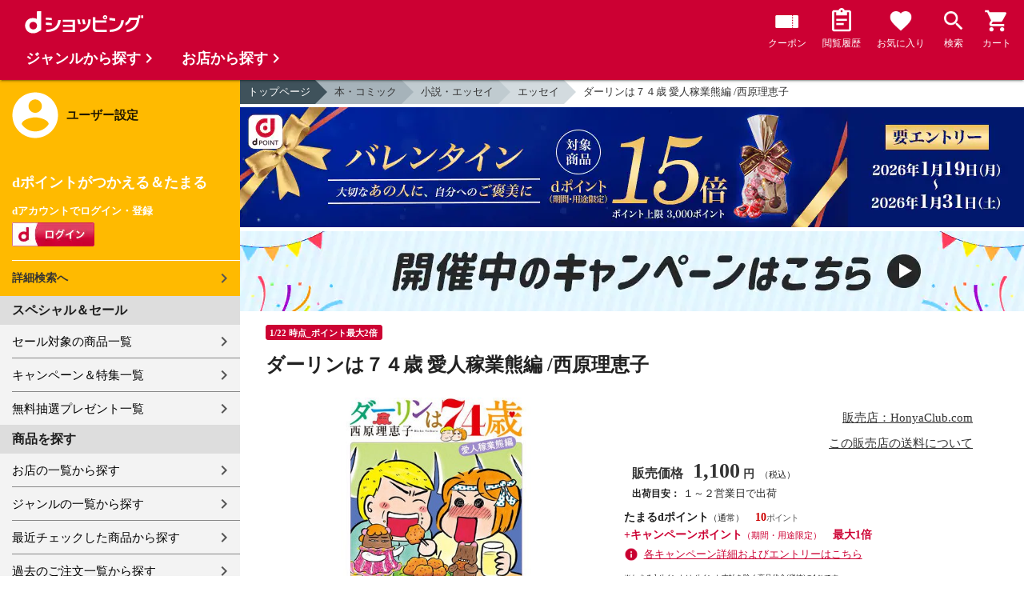

--- FILE ---
content_type: text/html;charset=UTF-8
request_url: https://dshopping.docomo.ne.jp/products/?product_code=0969784091793256&sku=0969784091793256
body_size: 16429
content:















<!doctype html>
<html lang="ja">
<head>



















<!-- Google Tag Manager -->
<script>
	(function(w,d,s,l,i){w[l]=w[l]||[];w[l].push({'gtm.start':new Date().getTime(),event:'gtm.js'});
	var f=d.getElementsByTagName(s)[0],j=d.createElement(s),dl=l!='dataLayer'?'&l='+l:'';
	j.async=true;
	j.src='https://www.googletagmanager.com/gtm.js?id='+i+dl;
	f.parentNode.insertBefore(j,f);})(window,document,'script','dataLayer','GTM-WSMFSBX');
</script>
<!-- End Google Tag Manager -->

<meta http-equiv="content-language" content="ja" />
<meta name="author" content="ＮＴＴドコモ" />
<meta name="copyright" content="©NTTdocomo" />

<link rel="apple-touch-icon-precomposed" href="/icon/icd_docomoliveux_dshopping_192.png">

<meta property="og:site_name" content="dショッピング" />

<meta property="fb:app_id" content="269393483208014" />

<meta name="twitter:card" content="summary" />
<meta name="twitter:site" content="@docomo" />
<meta name="google-site-verification" content="ocuekU4QshU3Y2NmsrswldfSlbtLenLFQxQibB_1rqM" />

<meta charset="UTF-8" />
<meta http-equiv="X-UA-Compatible" content="IE=edge" />
<meta name="viewport" content="width=device-width,minimum-scale=1,initial-scale=1" />


<title>dショッピング |ダーリンは７４歳 愛人稼業熊編 /西原理恵子 |
			カテゴリ：の販売できる商品 |
			HonyaClub.com
			(0969784091793256)|ドコモの通販サイト</title>
		<meta name="keywords"
			content="ダーリンは７４歳 愛人稼業熊編 /西原理恵子,dショッピング,通販,電話料金合算払い" />
		<meta name="description"
			content="ダーリンは７４歳 愛人稼業熊編 /西原理恵子の通販できる商品のページです。dショッピングはドコモが運営する総合通販。 エッセイ、などお得な商品を取り揃えております。 電話料金合算払いとdポイントが使えます。(品番：0969784091793256)商品説明：≪商品情報≫著者名：西原理恵子出版社名：" />
		<link rel="stylesheet" href="/excludes/ds/css/frame.css" />
		<link rel="stylesheet"
			href="/excludes/ds/css/products-default.css" />
		<link rel="stylesheet"
			href="/excludes/ds/css/slick.css" />
		<link rel="stylesheet"
			href="/excludes/ds/css/slick-theme.css" />
		<link rel="stylesheet"
			href="/excludes/ds/css/rank.css" />

		<script type="text/javascript"
			src="/excludes/ds/js/products-cmn.js"></script>
		<script type="text/javascript"
			src="/excludes/ds/js/csrf_token.js" defer></script>
		<script type="text/javascript"
			src="/excludes/ds/js/nav-sp.js" defer></script>
		<script type="text/javascript"
			src="/excludes/ds/js/module.js" defer></script>
		<script type="text/javascript"
			src="/excludes/ds/js/product_detail_framework.js" defer></script>
		<script type="text/javascript"
			src="/excludes/ds/js/slick.min.js"></script>
		<script type="text/javascript"
			src="/excludes/ds/js/lazysizes.min.js"></script>
		<script type="text/javascript"
			src="/excludes/ds/js/products_moda.js"></script>
		<!--fontawesome!-->
		<link href="https://fonts.googleapis.com/icon?family=Material+Icons" rel="stylesheet">
		<link rel="stylesheet" href="https://fonts.googleapis.com/css2?family=Material+Symbols+Outlined:opsz,wght,FILL,GRAD@48,400,0,0" />
		
		<!--fontawesome!-->

		<!-- ページ自由記述 -->
		<meta name="robots" content="">
		<link rel="canonical"
			href="https://dshopping.docomo.ne.jp/products/0969784091793256">
		<meta property="og:url"
			content="https://dshopping.docomo.ne.jp/products?product_code=0969784091793256&sku=0969784091793256">
		<meta property="og:title"
			content="dショッピング - ダーリンは７４歳 愛人稼業熊編 /西原理恵子 | ドコモの通販サイト">
		<meta property="og:description"
			content="ダーリンは７４歳 愛人稼業熊編 /西原理恵子の通販できる商品のページです。dショッピングはドコモが運営する総合通販。 エッセイ、などお得な商品を取り揃えております。 電話料金合算払いとdポイントが使えます。">
		<meta property="og:image" content="https://dshopping.docomo.ne.jp/images/product/096/9756/large/9784091793256.jpg">
		<meta name="twitter:title"
			content="ドコモの通販サイト | dショッピング - ダーリンは７４歳 愛人稼業熊編 /西原理恵子">
		<meta name="twitter:description"
			content="ダーリンは７４歳 愛人稼業熊編 /西原理恵子の通販できる商品のページです。dショッピングはドコモが運営する総合通販。 エッセイ、などお得な商品を取り揃えております。 電話料金合算払いとdポイントが使えます。">

		<link rel="stylesheet"
			href="/excludes/ds/css/products-product.css">
		<link rel="stylesheet" href="/excludes/ds/css/aigent2.css">
		<link link rel="stylesheet" href="https://dshopping.docomo.ne.jp/parts/css/sku.css" />
		<script type="text/javascript"
			src="/excludes/ds/js/dsFOSH710.js" defer></script>
		<script type="text/javascript"
			src="/excludes/ds/js/product_detail_gtm.js"></script>





















<script>
	window.ajaxGetLoginInfo = $.ajax({
		type: 'POST',
		url: '/ajaxGetLoginInfo',
		cache: false,
	});

	(function() {
		'use strict';

		var setGaUserInfo = function(json) {
			
			if (json.accountId) {
				window.dataLayer = window.dataLayer || [];
				dataLayer.push({'accountID': json.accountId});
			}

			var login = 'notlogin';
			var stageRankName = '';
			var dPoint = '0';
			var limitDPoint = '0';
			var limitDPointEndDate = '';
			var favoriteItemCount = '0';
			if (json.userId != null) {
				login = 'login';
				if (json.stageRankName != null) {
					stageRankName = json.stageRankName;
				}
				if (json.dPoint != null) {
					dPoint = json.dPoint.toString();
				}
				if (json.limitDPoint != null) {
					limitDPoint = json.limitDPoint.toString();
				}
				if (json.limitDPointEndDate != null) {
					limitDPointEndDate = json.limitDPointEndDate.replace(/\//g, '');
				}
				if (json.favoriteItemCount != null) {
					favoriteItemCount = json.favoriteItemCount.toString();
				}
			}
			window.gv = window.gv || new GlobalVariable();
			gv.cmn_setUserInfo(
				login, // login
				'', // dID
				stageRankName, // master_rank
				dPoint, // point
				limitDPoint, // limit_point
				limitDPointEndDate, // limit_point_end_date
				favoriteItemCount // fav_no
			);
		}

		$.when(window.ajaxGetLoginInfo).then(function(json) {
			setGaUserInfo(json);
		});

		var userInfoOutput = function(json) {
			var userHtml = '';
			if (json.userId != null) {
				userHtml += '<script>';
				userHtml += 'var userInfo = {';
				userHtml += 'user_id: "' + json.operationId + '",';
				userHtml += 'gender: "' + json.sex + '",';
				userHtml += 'create_date: "' + new Date(json.createdDateString) + '",';
				userHtml += 'purchased: ' + json.purchased + ',';
				userHtml += 'prefecture_code: ' + json.prefectureCode + ',';
				userHtml += 'account_id: "' + json.accountId + '",';
				userHtml += '};';
				userHtml += 'dataLayer.push({\'uid\':\'' + json.operationId + '\'});';
				userHtml += '<\/script>';
				$('.header').append(userHtml);
			}
		}

		$(function() {
			$.when(window.ajaxGetLoginInfo).then(function(json) {
				userInfoOutput(json);
			});
		});
	}());
</script>


<script src="/js/sp/access_check.js" defer></script>


<link rel="preconnect" href="https://dev.visualwebsiteoptimizer.com" />
<script type='text/javascript' id='vwoCode'>
window._vwo_code=window._vwo_code || (function() {
var account_id=714329,
version = 1.5,
settings_tolerance=2000,
library_tolerance=2500,
use_existing_jquery=(typeof jQuery == 'function'),
is_spa=1,
hide_element='body',
hide_element_style = 'opacity:0 !important;filter:alpha(opacity=0) !important;background:none !important',
f=false,d=document,vwoCodeEl=d.querySelector('#vwoCode'),code={use_existing_jquery:function(){return use_existing_jquery},library_tolerance:function(){return library_tolerance},hide_element_style:function(){return'{'+hide_element_style+'}'},finish:function(){if(!f){f=true;var e=d.getElementById('_vis_opt_path_hides');if(e)e.parentNode.removeChild(e)}},finished:function(){return f},load:function(e){var t=d.createElement('script');t.fetchPriority='high';t.src=e;t.type='text/javascript';t.onerror=function(){_vwo_code.finish()};d.getElementsByTagName('head')[0].appendChild(t)},getVersion:function(){return version},getMatchedCookies:function(e){var t=[];if(document.cookie){t=document.cookie.match(e)||[]}return t},getCombinationCookie:function(){var e=code.getMatchedCookies(/(?:^|;)\s?(_vis_opt_exp_\d+_combi=[^;$]*)/gi);e=e.map(function(e){try{var t=decodeURIComponent(e);if(!/_vis_opt_exp_\d+_combi=(?:\d+,?)+\s*$/.test(t)){return''}return t}catch(e){return''}});var i=[];e.forEach(function(e){var t=e.match(/([\d,]+)/g);t&&i.push(t.join('-'))});return i.join('|')},init:function(){if(d.URL.indexOf('__vwo_disable__')>-1)return;window.settings_timer=setTimeout(function(){_vwo_code.finish()},settings_tolerance);var e=d.createElement('style'),t=hide_element?hide_element+'{'+hide_element_style+'}':'',i=d.getElementsByTagName('head')[0];e.setAttribute('id','_vis_opt_path_hides');vwoCodeEl&&e.setAttribute('nonce',vwoCodeEl.nonce);e.setAttribute('type','text/css');if(e.styleSheet)e.styleSheet.cssText=t;else e.appendChild(d.createTextNode(t));i.appendChild(e);var n=this.getCombinationCookie();this.load('https://dev.visualwebsiteoptimizer.com/j.php?a='+account_id+'&u='+encodeURIComponent(d.URL)+'&f='+ +is_spa+'&vn='+version+(n?'&c='+n:''));return settings_timer}};window._vwo_settings_timer = code.init();return code;}());
</script>


</head>

<body id="product-detail">
	













<!-- Google Tag Manager (noscript) -->
<noscript><iframe src="https://www.googletagmanager.com/ns.html?id=GTM-WSMFSBX" height="0" width="0" style="display:none;visibility:hidden"></iframe></noscript>
<!-- End Google Tag Manager (noscript) -->

	<div id="fwCms_wrapper" class="ds-wrap">
		<header class="header">
			<div class="fwCms_box frame_HD" frame_id="HD">

				
				
				
					














<header class="mdl-color-text--white header--products" id="header">
	<button class="btn_menu" id="sidebarBtn" type="button"></button>
	<span id="site_name"> <a href="/"> <img src="/excludes/ds/img/logo.svg" alt="dショッピング">
	</a></span>
	<div class="header-menu">
		<ul class="header-menu_nav">
			<li class="header-menu_nav_list">
				<a href="/member/mycoupon" class="head-nav head-nav_coupon">
					<p class="head-nav-txt">クーポン</p>
				</a>
			</li>
			<li class="header-menu_nav_list">
				<a href="/member/history" class="head-nav head-nav_history">
					<p class="head-nav-txt">閲覧履歴</p>
				</a>
			</li>
			<li class="header-menu_nav_list">
				<a href="/member/favorite" class="head-nav head-nav_favorite">
					<p class="head-nav-txt">お気に入り</p>
				</a>
			</li>
			<li class="header-menu_nav_list">
				<a href="/products_search/index.html" class="head-nav head-nav_search">
					<p class="head-nav-txt">検索</p>
				</a>
			</li>
			<li class="header-menu_nav_list">
				<a href="/cart" class="head-nav head-nav_cart">
					<button class="js-cart-button"></button>
					<p class="head-nav-txt">カート</p>
				</a>
			</li>
		</ul>
	</div>
</header>


<script>
	$(function() {
		'use strict';

		var updateCartItemCount = function(json) {
			if (json.cartItemCount > 0) {
				var $cartButton = $('.head-nav_cart');
				if ($cartButton.find('.cartlot').length == 0) {
					var html = '<p class="head-nav-txt">カート</p><span class="cartlot">' + json.cartItemCount + '</span>';
					$cartButton.html(html);
				}
			}
		}

		
		var updateCouponItemCount = function(json) {
			if (json.availableCouponCount > 0) {
				var $couponButton = $('.head-nav_coupon');
				if ($couponButton.find('.couponlot').length == 0) {
					var html = '<p class="head-nav-txt">クーポン</p><span class="couponlot">' + json.availableCouponCount + '</span>';
					$couponButton.html(html);
				}
			}
		}

		$.when(window.ajaxGetLoginInfo).then(function(json) {
			updateCartItemCount(json);
			updateCouponItemCount(json);
		});
	});
</script>

				

			</div>
		</header>
		<div class="mainArea mainArea--products">
			<div class="fwCms_contentsArea fwCms_leftMenu">
				<div class="fwCms_box frame_LM" frame_id="LM">

					
					

















<nav class="sidebar js-offcanvas-left" id="sidebar">
	<div id="sidebarChild">
		<section id="userInfo">
			<h2>ユーザー設定</h2>

			<span class="js-side-menu-login-info">
			</span>

		</section>

		<section class="menu">
			<h2>スペシャル＆セール</h2>
			<ul>
				<li><a href="/products_search?sales_distribution=2"> セール対象の商品一覧 </a></li>
				<li><a href="/campaign"> キャンペーン＆特集一覧 </a></li>
				<li><a href="/present_search/search?from=side_nav"> 無料抽選プレゼント一覧 </a></li>
			</ul>
		</section>
		<section class="menu">
			<h2>商品を探す</h2>
			<ul>
				<li><a href="/partner"> お店の一覧から探す </a></li>
				<li><a href="/genre"> ジャンルの一覧から探す </a></li>
				<li><a href="/member/history"> 最近チェックした商品から探す </a></li>
				<li><a href="/history/purchase"> 過去のご注文一覧から探す </a></li>
				<li><a href="/ranking"> ランキングから探す </a></li>
				<li><a href="/article"> おすすめ記事一覧から探す </a></li>
			</ul>
		</section>
		<section class="menu">
			<h2>ヘルプ</h2>
			<ul>
				<li><a href="/guide"> ご利用ガイド </a></li>
				<li><a href="/guide/dcard_gold/"> dカード年間ご利用額特典 </a></li>
				<li><a href="/help"> ヘルプ／お問い合わせ </a></li>
				<li><a href="/information"> お知らせ </a></li>
				<li><a href="/guide/frequently-asked-questions"> よくあるご質問 </a></li>
				<li><a href="/welcome"> はじめての方へ </a></li>
			</ul>
		</section>
		<section class="menu">
			<h2>ご利用規約・他</h2>
			<ul>
				<li><a href="/term/terms-of-service"> ご利用規約 </a></li>
				<li><a href="https://www.nttdocomo.co.jp/utility/privacy/?utm_source=dshopping&utm_medium=owned&utm_campaign=corp_201808_from-dshopping-to-crp-privacy"> プライバシーポリシー </a></li>
				<li><a href="/term/tokushouhou"> 特定商取引法に関する表示 </a></li>
			</ul>
		</section>
		<section class="menu">
			<h2>おすすめサービス</h2>
			<ul>
				<li><a href="https://dshopping-3ple.docomo.ne.jp/?utm_source=dshopping&utm_medium=ins&utm_campaign=left_menu"> dショッピング サンプル百貨店 </a></li>
				<li><a href="https://dshopping-furusato.docomo.ne.jp/"> dショッピング ふるさと納税百選 </a></li>
				<li><a href="https://dpoint.docomo.ne.jp/index.html?utm_source=dshopping&utm_medium=free-display&utm_campaign=dpc_202202_free-display-dshopping-pointuse-apeal-04"> もっとおトクに dポイントクラブ </a></li>
				<li><a href="https://dfashion.docomo.ne.jp/?utm_medium=owned&utm_source=dshopping&utm_campaign=dfashion_202202_recommend"> ファッション通販 d fashion </a></li>
			</ul>
		</section>

		<section class="login-box js-side-menu-login-button">
			
			<a class="btn btn_logout pop_other_account cboxElement" title=" " href="/member/authentication/relogin">ログアウト</a>
		</section>
	</div>
</nav>


<script>
	$(function() {
		'use strict';

		var updateLoginInfo = function(json) {
			var html = '';
			if (json.userId != null) {
				html += '<div class="on-login active">';
				if (!json.daccountErrorFlag) {
					if (json.maskDocomoId != null && json.maskDocomoId != '') {
						html += '<p>dアカウント : <span>' + json.maskDocomoId + '</span>様</p>';
					} else {
						html += '<p>dアカウント : <span>未発行</span></p>';
					}
				}
				if (!json.dpointDispOffFlag && json.dPointComma != null) {
					var maxPrice = json.dPoint > 0 ? json.dPoint : '';
					html += '<p>dポイント 残高 : <span>' + json.dPointComma + '</span>p</p>';
					html += '<a href="/products_search?max_price=' + maxPrice + '"><button class="btn btn_link_search">ポイント残高から検索</button></a>';
				}
				html += '  <ul class="linkList">';
				html += '    <li><a href="/products_search/index.html">詳細検索へ</a></li>';
				html += '    <li><a href="/member/mypage">マイページ</a></li>';
				html += '    <li><a href="/member/mycoupon">マイクーポンページ</a></li>';
				html += '  </ul>';
				html += '</div>';
			} else {
				html += '<div class="no-login active">';
				html += '  <h3>dポイントがつかえる＆たまる</h3>';
				html += '  <h4>dアカウントでログイン・登録</h4>';
				html += '  <a class="d-btn" href="/member/authentication/loginFromSideMenu"><img alt="ログイン" src="/excludes/ds/img/login.gif"></a>';
				html += '  <ul class="linkList">';
				html += '    <li><a href="/products_search/index.html">詳細検索へ</a></li>';
				html += '  </ul>';
				html += '</div>';
			}
			$('.js-side-menu-login-info').html(html);
		}

		var updateLoginButton = function(json) {
			if (json.userId == null) {
				var html = '<a class="btn btn_logout" title=" " href="/member/authentication/loginFromSideMenu">ログイン</a>';
				$('.js-side-menu-login-button').html(html);
			}
		}

		$.when(window.ajaxGetLoginInfo).then(function(json) {
			updateLoginInfo(json);
			updateLoginButton(json);
		});
	});
</script>


				</div>
				<div class="fwCms_box frame_MB ds-container" frame_id="MB">

					
					<script>
			$(function(){
				$.when(window.ajaxGetLoginInfo).then(function(json) {
					if (!json.daccountErrorFlag) {
						var myUserPointInt=parseInt(json.dPoint);
						var myUserGetPoint=$('.point-line>.point-info>strong>span')[0]['innerHTML'];

						if(myUserPointInt>0) {
							$('.point-line>.point-info').prepend('<strong>お客様がつかえるdポイント<span class="red">'+json.dPointComma+'</span></strong>');
						} else {
							false;
						}
						if (json.accountId) {
							$.ajax({
								url: '/ajax_api/add_item_to_history',
								type:'POST',
								dataType: 'json',
								data : {id : "4679124",
										operationId : "0969784091793256",
										ph : "0969784091793256"},
								timeout : 300,
							});
						}
					}
					$('.point-line').css('margin','10px -10px -10px');
				});

				$.ajax({
					url: '/ajax_api/detail_analyze',
					type:'POST',
					dataType: 'json',
					data : {id : 4679124},
					timeout : 30,
				});

				var publishDto = {
					id: "4679124",
					operationId : "0969784091793256",
					ph : "0969784091793256",
					recruitEndFlag : false,
					isClickCouponApplied : false,
					couponDtoList : "[]",
				};

				if ($('#coupon_content').length > 0) {
					$('#coupon_content').show();
					makeCouponArea(publishDto);
				}

				$.when(window.ajaxGetLoginInfo).then(function(json) {
					if (json.accountId != null) {
						$.ajax({
							url: '/ajax_api/is_favorite',
							type:'GET',
							dataType: 'json',
							data : {id : 4679124},
							timeout : 5000
						}).done(function(data){
							if (data !== undefined && data.result == 'true') {
								//var object = $(".addFavoriteProduct");
								//if (object != undefined && object[0]) {
								//	if (!object.hasClass('selected')) {
								//		object.addClass('selected');
								//	}
								//}
								$('.like_button').each(function(event) {
									if (!$(this).hasClass('is-active')) {
										$(this).addClass('is-active');
									}
								})
							}
						});
					}
				});

				$('.js-modal-open').on('click',function(){
			        $('.js-modal').fadeIn();
			        return false;
			    });
			    $('.js-modal-close').on('click',function(){
			        $('.js-modal').fadeOut();
			        return false;
			    });

				$.when(window.ajaxGetLoginInfo).then(function(json) {
					$.ajax({
						type: 'POST',
						url: '/products/ajaxCallCriteoAds',
						data: {
							ph : "0969784091793256",
							categoryListString: '10>1001000000>1001003000',
							price: '1100',
							quantity: '999',
						},
						timeout:300,
					});
				});
			});


		</script>

		<nav id="breadcrumbs">
			<ul class="category-bread-link">
				<li><a href="/">トップページ</a></li>
				<li><a href="/genre/books?genre_code=10">本・コミック</a>
				</li>
				<li><a
					href="/products_search?category_uri=1001000000&amp;genre_code=10">小説・エッセイ</a>
				</li>
				<li><a
						href="/products_search?category_uri=1001000000%2F1001003000&amp;genre_code=10">エッセイ</a>
					</li>
				<li><span>ダーリンは７４歳 愛人稼業熊編 /西原理恵子</span>
				</li>
			</ul>
		</nav>

		<!-- ▼編成枠 includeファイル -->
		<script src="/partner/js/view_timer.js"></script>

<style>
    .under_searchbox {
        margin: 4px 0;
    }

    .under_searchbox_2 img.img-fit.noratio {
        aspect-ratio: none !important;
    }

    .under_searchbox_2 {
        margin: 4px 0;
    }

    img#retio {
        aspect-ratio: none !important;
    }

    .shop-img {
        width: 100%;
    }
</style>

<!-- 店舗限定dカードで10倍 -->
<div class="pickup-item flex view_timer" data-start-date="2026/1/1 0:00" data-end-date="2026/1/2 23:59"
    style="display:none">
    <div class="pickup-item-inner">
        <a class="pickup-link" href="/campaign/cp202300501/">
            <div class="shop-img-wrapper">
                <img class="shop-img" src="/campaign/cp202300501/img/cp202300501_980x150.png" alt="店舗限定dカードで10倍"
                    width="100%">
            </div>
        </a>
    </div>
</div>

<!-- 5がつく日はｄカードのお支払いでポイント最大20倍！ -->
<div class="pickup-item flex view_timer" data-start-date="2026/1/5 0:00" data-end-date="2026/1/5 23:59"
    style="display:none">
    <div class="pickup-item-inner">
        <a class="pickup-link" href="/campaign/cp202200500/">
            <div class="shop-img-wrapper">
                <img class="shop-img" src="/campaign/cp202200500/img/cp202200500_2_980x150.png"
                    alt="5がつく日はｄカードのお支払いでポイント最大20倍！" width="100%">
            </div>
        </a>
    </div>
</div>

<!-- 5がつく日はｄカードのお支払いでポイント最大20倍！ -->
<div class="pickup-item flex view_timer" data-start-date="2026/1/15 0:00" data-end-date="2026/1/15 23:59"
    style="display:none">
    <div class="pickup-item-inner">
        <a class="pickup-link" href="/campaign/cp202200500/">
            <div class="shop-img-wrapper">
                <img class="shop-img" src="/campaign/cp202200500/img/cp202200500_2_980x150.png"
                    alt="5がつく日はｄカードのお支払いでポイント最大20倍！" width="100%">
            </div>
        </a>
    </div>
</div>

<!-- 5がつく日はｄカードのお支払いでポイント最大20倍！ -->
<div class="pickup-item flex view_timer" data-start-date="2025/12/25 0:00" data-end-date="2025/12/25 23:59"
    style="display:none">
    <div class="pickup-item-inner">
        <a class="pickup-link" href="/campaign/cp202200500/">
            <div class="shop-img-wrapper">
                <img class="shop-img" src="/campaign/cp202200500/img/cp202200500_2_980x150.png"
                    alt="5がつく日はｄカードのお支払いでポイント最大20倍！" width="100%">
            </div>
        </a>
    </div>
</div>
<div class="pickup-item flex view_timer" data-start-date="2026/1/25 0:00" data-end-date="2026/1/25 23:59"
    style="display:none">
    <div class="pickup-item-inner">
        <a class="pickup-link" href="/campaign/cp202200500/">
            <div class="shop-img-wrapper">
                <img class="shop-img" src="/campaign/cp202200500/img/cp202200500_2_980x150.png"
                    alt="5がつく日はｄカードのお支払いでポイント最大20倍！" width="100%">
            </div>
        </a>
    </div>
</div>

<!-- 毎月10日のdsデー -->
<div class="under_searchbox">
<a href="/campaign/dshoppingday/">
<!--事前!-->
<img class="img-fit view_timer" data-start-date="2026/1/7 0:00" data-end-date="2026/1//9 23:59" style="display:none;" src="/campaign/dshoppingday/img/ds_day_980x150.png" width="100%" alt="事前エントリー受付中！dショッピングデー ポイント40倍キャンペーン">
<!--当日!-->
<img class="img-fit view_timer" data-start-date="2026/1//10 0:00" data-end-date="2026/1//10 23:59" style="display:none;" src="/campaign/dshoppingday/img/ds_day_980x150.png" width="100%" alt="dショッピングデー ポイント40倍キャンペーン">
</a>
</div>
<!-- 毎月20日のdsデー -->
<div class="under_searchbox">
<a href="/campaign/dshoppingday/">
<!--事前!-->
<img class="img-fit view_timer" data-start-date="2026/1/17 0:00" data-end-date="2026/1/19 23:59" style="display:none;" src="/campaign/dshoppingday/img/ds_day_980x150.png" width="100%" alt="事前エントリー受付中！dショッピングデー ポイント40倍キャンペーン">
<!--当日!-->
<img class="img-fit view_timer" data-start-date="2026/1/20 0:00" data-end-date="2026/1/20 23:59" style="display:none;" src="/campaign/dshoppingday/img/ds_day_980x150.png" width="100%" alt="dショッピングデー ポイント40倍キャンペーン">
</a>
</div>



<!-- アプリ10倍＋10％還元 -->
<div class="pickup-item flex view_timer" data-start-date="2025/12/27 00:00" data-end-date="2025/12/27 23:59"
    style="display:none">
    <div class="pickup-item-inner">
        <a class="pickup-link" href="/campaign/dshopping_app10/">
            <div class="shop-img-wrapper">
                <img class="shop-img" src="/campaign/dshopping_app10/img/dshopping_app10_sat_980x150.png"
                    alt="アプリ10倍＋10％還元" width="100%">
            </div>
        </a>
    </div>
</div>
<div class="pickup-item flex view_timer" data-start-date="2026/1/10 00:00" data-end-date="2026/1/10 23:59"
    style="display:none">
    <div class="pickup-item-inner">
        <a class="pickup-link" href="/campaign/dshopping_app10/">
            <div class="shop-img-wrapper">
                <img class="shop-img" src="/campaign/dshopping_app10/img/dshopping_app10_sat_980x150.png"
                    alt="アプリ10倍＋10％還元" width="100%">
            </div>
        </a>
    </div>
</div>
<div class="pickup-item flex view_timer" data-start-date="2026/1/17 00:00" data-end-date="2026/1/17 23:59"
    style="display:none">
    <div class="pickup-item-inner">
        <a class="pickup-link" href="/campaign/dshopping_app10/">
            <div class="shop-img-wrapper">
                <img class="shop-img" src="/campaign/dshopping_app10/img/dshopping_app10_sat_980x150.png"
                    alt="アプリ10倍＋10％還元" width="100%">
            </div>
        </a>
    </div>
</div>
<div class="pickup-item flex view_timer" data-start-date="2026/1/31 00:00" data-end-date="2026/1/31 23:59"
    style="display:none">
    <div class="pickup-item-inner">
        <a class="pickup-link" href="/campaign/dshopping_app10/">
            <div class="shop-img-wrapper">
                <img class="shop-img" src="/campaign/dshopping_app10/img/dshopping_app10_sat_980x150.png"
                    alt="アプリ10倍＋10％還元" width="100%">
            </div>
        </a>
    </div>
</div>

<!-- グルメの日 -->
<div class="pickup-item flex view_timer" data-start-date="2025/12/1 00:00" data-end-date="2025/12/1 23:59"
    style="display:none">
    <div class="pickup-item-inner">
        <a class="pickup-link" href="/campaign/gourmetday/">
            <div class="shop-img-wrapper">
                <img class="shop-img" src="/campaign/gourmetday/img/gourmetday_980x150.png" alt="グルメの日" width="100%">
            </div>
        </a>
    </div>
</div>

<!-- 日用品の日第1水曜日 -->
<div class="pickup-item flex view_timer" data-start-date="2025/12/3 00:00" data-end-date="2025/12/3 23:59"
    style="display:none">
    <div class="pickup-item-inner">
        <a class="pickup-link" href="/campaign/everydayitemsday/">
            <div class="shop-img-wrapper">
                <img class="shop-img" src="/campaign/everydayitemsday/img/dayitemsday_980x150.png" alt="日用品の日第1水曜日"
                    width="100%">
            </div>
        </a>
    </div>
</div>

<!-- 趣味の日第2水曜日 -->
<!-- <div class="pickup-item flex view_timer" data-start-date="2025/11/12 00:00" data-end-date="2025/11/12 23:59" style="display:none">
    <div class="pickup-item-inner">
    <a class="pickup-link" href="/campaign/hobbyday/">
    <div class="shop-img-wrapper">
    <img class="shop-img" src="/campaign/hobbyday/img/hobbyday_980x150.png" alt="趣味の日第2水曜日" width="100%">
    </div>
    </a>
    </div>
    </div> -->

<!-- 日用品の日第3水曜日 -->
<div class="pickup-item flex view_timer" data-start-date="2025/12/17 00:00" data-end-date="2025/12/17 23:59"
    style="display:none">
    <div class="pickup-item-inner">
        <a class="pickup-link" href="/campaign/everydayitemsday/">
            <div class="shop-img-wrapper">
                <img class="shop-img" src="/campaign/everydayitemsday/img/dayitemsday_980x150.png" alt="日用品の日第3水曜日"
                    width="100%">
            </div>
        </a>
    </div>
</div>

<!-- 趣味の日第4水曜日 -->
<div class="pickup-item flex view_timer" data-start-date="2025/12/24 00:00" data-end-date="2025/12/24 23:59"
    style="display:none">
    <div class="pickup-item-inner">
        <a class="pickup-link" href="/campaign/hobbyday/">
            <div class="shop-img-wrapper">
                <img class="shop-img" src="/campaign/hobbyday/img/hobbyday_980x150.png" alt="趣味の日第4水曜日" width="100%">
            </div>
        </a>
    </div>
</div>

<!-- dsWEEK -->
<div class="pickup-item flex view_timer" data-start-date="2026/1/6 00:00" data-end-date="2026/1/12 23:59"
    style="display:none">
    <div class="pickup-item-inner">
        <a class="pickup-link" href="/campaign/dshoppingweek/">
            <div class="shop-img-wrapper">
                <img class="shop-img" src="/campaign/dshoppingweek/img/dshoppingweek_0106_980x150.png" alt="dsWEEK" width="100%">
            </div>
        </a>
    </div>
</div>

<!-- 年末年始宝くじ -->
<div class="pickup-item flex view_timer" data-start-date="2025/12/26 00:00" data-end-date="2025/12/31 23:59"
    style="display:none">
    <div class="pickup-item-inner">
        <a class="pickup-link" href="/campaign/cp202512607/">
            <div class="shop-img-wrapper">
                <img class="shop-img" src="/campaign/cp202512607/img/cp202512607_980x150.png" alt="年末年始宝くじ" width="100%">
            </div>
        </a>
    </div>
</div>

<!-- バレンタイン・ギフト15倍 -->
<div class="pickup-item flex view_timer" data-start-date="2026/1/19 00:00" data-end-date="2026/1/31 23:59"
    style="display:none">
    <div class="pickup-item-inner">
        <a class="pickup-link" href="https://dshopping.docomo.ne.jp/matome/detail/cp202601605/">
            <div class="shop-img-wrapper">
                <img class="shop-img" src="/campaign/img/cp202601605_980x150.png" alt="バレンタイン・ギフト15倍" width="100%">
            </div>
        </a>
    </div>
</div>

<!-- 感謝デー全品ポイント10倍 -->
<div class="pickup-item flex view_timer" data-start-date="2026/1/28 00:00" data-end-date="2026/2/1 23:59"
    style="display:none">
    <div class="pickup-item-inner">
        <a class="pickup-link" href="/campaign/cp202601617/">
            <div class="shop-img-wrapper">
                <img class="shop-img" src="/campaign/cp202601617/img/cp202601617_980x150.png" alt="感謝デー全品ポイント10倍" width="100%">
            </div>
        </a>
    </div>
</div>


<!--常設バナー!-->
<div class="view_timer">
    <a href="/campaign/">
        <img src="/campaign/img/campaign_back220701_980x100.gif" alt="開催中のキャンペーンはこちら" class="img-fit noratio">
    </a>
</div>
<!--常設バナー!--><!-- ▲編成枠 includeファイル -->

		<script language="javascript" type="text/javascript">
			var fosh710_product_cd = "0969784091793256";
			var fosh710_product_nm = "ダーリンは７４歳 愛人稼業熊編 /西原理恵子";
			var fosh710_image_url = "https://dshopping.docomo.ne.jp/images/product/096/9756/large/9784091793256.jpg";

		</script>

		<!-- ▼コンポ―ネント/main -->
		<script>
			(function() {
				window.gv = window.gv || new GlobalVariable();

				gv.prd_setProductDetail(
					
							'yes', // stock
						
					'1100', // price
					'0969784091793256', // product_id
					'ダーリンは７４歳 愛人稼業熊編 /西原理恵子', // product_name
					
							'https://dshopping.docomo.ne.jp/images/product/096/9756/large/9784091793256.jpg', // product_image



						
					'', // color_code
					'', // size_code
					'1001000000/1001003000', // category_uri
					'', // shop_code
					'', // brand_code
					'001', // delivery_fee_type_code
					'0969784091793256' // sku
				);
			})();
		</script>
		<script>
			new Products(this, 'CMS_ds_00000170').putProduct(
				'ダーリンは７４歳 愛人稼業熊編 /西原理恵子', // product_name
				'0969784091793256', // product_code
				'0969784091793256', // sku
				'1100', // price
				'HonyaClub.com', // partner_name
				'1001000000/1001003000', // main_category_uri
				'', // quantity
				'小説・エッセイ', // large_category_name
				'エッセイ', // middle_category_name
				'' // small_category_name
			).ee_mViewProductDetails();
		</script>

<script>

 /*    (function(){
		window.gv = window.gv || new GlobalVariable();
		gv.prd_setProductDetail(
			
					'yes', // stock
				

        var data /.:;= {
             "@context": "http://www.schema.org",
             ...
         }
         var script = document.createElement('script');
         script.type = "application/ld+json";
         script.innerHTML = JSON.stringify(data);
         document.getElementsByTagName('head')[0].appendChild(script);
     })(document); */
</script>



		<style>
.usepoint::after {
	content: none !important;
}

.usepoint {
	font-weight: normal;
	font-size: 80%;
	padding: 0 10px 0 0;
}
</style>

		<div class="section--box">
			<div class="tag tag-darkred" style="border: 1px solid #cc0333;">
					1/22
					時点_ポイント最大2倍
				</div>
			<h1 class="title">ダーリンは７４歳 愛人稼業熊編 /西原理恵子</h1>
			<div class="ds-row">
				<div class="col-sm-6 itemBox">
					<div class="carousel-area">
						<div class="slider-pro" id="p-carou">
							<div class="sp-slides">
								<div idx="0"
										class="sp-slide def_sku noslide">
										<a class="pop-zoom pop-zoom-1 vbox-item"
											href="https://dshopping.docomo.ne.jp/images/product/096/9756/large/9784091793256.jpg"></a> <img alt=""
											class="sp-image spl-1"
											data-src="https://dshopping.docomo.ne.jp/images/product/096/9756/large/9784091793256.jpg"
											 src="https://dshopping.docomo.ne.jp/images/product/096/9756/large/9784091793256.jpg">
									</div>
								</div>
							<!--/ sp-slides-->
						</div>
						</div>
				</div>

				<div class="col-sm-6 product-spec">
					<div>
						</div>
					<div class="partner-line">
						<div class="rating f_l">
							<img id="FOSH030_AVERAGE_STAR">
						</div>
						<div class="partner-name">
							<a
								href="/partner/honyaclub?pcode=096"
								style="text-decoration: underline;">販売店：HonyaClub.com</a>
						</div>
					</div>
					<!--複数SKU追加エリア!-->
					<!--複数SKU追加エリア!-->
					<ul class="tag--list">
						</ul>
					<div class="price-line">
						<!-- if分岐21-01 在庫なし時 -->
						<!-- if分岐21-02 ▼販売開始前時 -->
						<!-- if分岐21-02 ▲販売開開始前 -->
						<div class="product-price">
							販売価格
							<div class="price">
								1,100</div>
							<span>円</span> <span class="tax-s">（税込）</span>
						</div>

						<!-- ▼送料無料のとき -->
						<!-- ▲送料無料のとき -->
					</div>

					<dl style="margin-bottom: 0px;" class="postage-info">
						<!-- 販売期間 -->
						</dl>


					<dl style="margin-bottom: 0px;" class="postage-info">
						<!-- 出荷目安 -->
						<dt style="font-size: 12px;">出荷目安：</dt>
						<!-- 通常商品の場合 -->
							<dd style="font-size: 13px;" class="postage-detail">１～２営業日で出荷</dd>
								</dl>

					<div class="point-line">
						<div class="point-info">
							<strong>たまるdポイント<span class="usepoint">（通常）</span> <span
								class="red">10</span>
							</strong>
							<p
									style="color: #cc0033; font-weight: bold; margin-bottom: 0px; font-size: 14px;">
									+キャンペーンポイント<span class="usepoint">（期間・用途限定）</span>
									最大1倍
								</p>
								<p class="products-link-txt icn_info">
									<a class="js-point-modal-open" href="javascript:void(0)">各キャンペーン詳細およびエントリーはこちら</a>
								</p>
							<p style="font-size: 9px; margin: 0;">
								※たまるdポイントはポイント支払を除く商品代金(税抜)の1％です。</p>
							<div class="point-notice product-detail">
									<span class="mark">※</span>表示倍率は各キャンペーンの適用条件を全て満たした場合の最大倍率です。<br>
									各キャンペーンの適用状況によっては、ポイントの進呈数・付与倍率が最大倍率より少なくなる場合がございます。
								</div>
							<strong class="red"
								style="text-align: center; border: 1px solid #cc0033; padding: 4px;">
								dカードでお支払ならポイント3倍 </strong>
						</div>
					</div>
					<div class="modal js-point-modal">
	<div class="modal-bg js-point-modal-close">
	</div>
	<div class="modal-content">
		<div class="cbox-title">
			<a class="cbox-close js-point-modal-close" href="javascript:void(0)">閉じる</a>
		</div>
		<div class="cbox-postage">
			<div class="point-description">
				<p>1/22時点</p>
				<table class="tbl-postage mb20">
					<tbody>
						<tr>
							<th class="pd w60">■通常ポイント</th>
							<td class="pd red fb w40">1倍</td>
						</tr>
						<tr>
							<th class="pd red w60">dカードでお支払いの場合</th>
							<td class="pd red fb w40">＋2倍</td>
						</tr>
					</tbody>
				</table>
				<table class="tbl-postage mb20">
					<tbody>
						<tr>
							<th class="pd w60">■キャンペーンポイント<br class="nopc">（期間・用途限定）</th>
							<td class="pd red fb w40">＋1倍</td>
						</tr>
						<tr>
							<th colspan="2" class="pd fw">＜内訳＞</th>
						</tr>
						<tr>
								<th class="pd fw w60" >
									dカード PLATINUM限定ポイント＋1倍（要エントリー/購入条件なし/付与上限あり）</th>
								<td class="pd w40">
									＋1倍（1/31迄）
									<br class="nopc"><span class="txt-link"><a href="https://dshopping.docomo.ne.jp/campaign/dcplatinum202601/" target="_blank">詳細はこちら</a></span>
									</td>
							</tr>
						</tbody>
				</table>

				<div class="remarks-postage">
					<p class="txt-link txt"><a href="/guide/point-display/" target="_blank">※ポイント表記に関するご留意事項</a></p>

					<div class="point-notice product-modal">
						<span class="mark">※</span>表示倍率は各キャンペーンの適用条件を全て満たした場合の最大倍率です。各キャンペーンの適用状況によっては、ポイントの進呈数・付与倍率が表示の倍率より少なくなる場合がございます。
					</div>
					<div class="point-notice product-modal">
						<span class="mark">※</span>要エントリーと記載があるキャンペーンのポイント獲得には該当のキャンペーンページよりエントリーが必須となります。各キャンペーンごとの適用条件を&quot;詳細はこちら&quot;より必ずご確認ください。
					</div>
				</div>
			</div>
		</div>
	</div>
</div>
<script>
	$(function () {
		$('.js-point-modal-open').on('click', function () {
			$('.js-point-modal').fadeIn();
		});
		$('.js-point-modal-close').on('click', function () {
			$('.js-point-modal').fadeOut();
		});
	});
</script>
<!--クーポン!-->
					<script type="text/javascript" src="/js/common/coupon.js" defer></script>
					<script type="text/javascript">
					{
						$('#coupon_content').on('click', '.js-coupon-item', function() {
							var publishDto = {
								id : "4679124",
								operationId : "0969784091793256",
								ph : "0969784091793256",
								recruitEndFlag : "false"
							}
							var couponId = $(this).data('id');
							var couponType = $(this).data('type');
							$(this).prop('disabled', true);
							applyTagAndClickCoupon(couponId,couponType,publishDto);
							let num = $(this).data('coupon');
							let $viewModal = $('#js-coupon-modal_' + num);
							$viewModal.fadeIn();
						});

						$('#coupon_content').on('click', '.js-modal_close', function(e){
							let num = $(this).data('coupon');
							let $closeModal = $('#js-coupon-modal_' + num);
							e.preventDefault(e);
							$closeModal.fadeOut();
						});
					}
					</script>
					<link rel="stylesheet" href="/excludes/ds/css/coupon.css" />
					<!--クーポン!-->

					<div class="to-cart-box no-opt">
						<!-- no-optクラスで区別 -->
						
						<form>
						<div class="review_media_btn">
							<div class="products-actions_like">
								<a pn="ダーリンは７４歳 愛人稼業熊編 /西原理恵子"
									p="0969784091793256"
									publishid="4679124"
									s="0969784091793256"
									pp="1100"
									wn="HonyaClub.com"
									lc="小説・エッセイ"
									mc="エッセイ"
									sc=""
									m=""
									es="main"
									class="like_button addFavoriteProduct">お気に入り</a>
							</div>
							<div class="products-actions_submit">
								<!-- ▼▼if分岐 カートボタン  別サービスあり　-->
								<a pn="ダーリンは７４歳 愛人稼業熊編 /西原理恵子"
										p="0969784091793256"
										publishid="4679124"
										s="0969784091793256"
										pp="1100"
										wn="HonyaClub.com"
										q="1"
										lc="小説・エッセイ"
										mc="エッセイ"
										sc=""
										m=""
										c="1"
										es="main"
										href="javascript:void(0)"
										class="conversion_button conversion_button--large is-active addCart">
											<span class="material-symbols-outlined">shopping_cart</span>
											カートに入れる</a>
								<!-- ▲▲if分岐 カートボタン  別サービスあり　-->

								<!-- ▼▼if分岐21-03 予約時 -->
								<!-- ▲▲if分岐21-03 予約時 -->

								<!-- ▼▼if分岐21-01 在庫なし時 -->
								<!-- ▲▲if分岐21-01 在庫なし時 -->

								<!-- ▼▼if分岐21-02 販売開始前時 -->
								<!-- ▲▲if分岐21-02 販売開始前時 -->

								<!-- ▼▼if分岐21-04 取扱いなし時 -->
								<!-- ▲▲if分岐21-04 取扱いなし時 -->
							</div>
							<input type="hidden" name="$csrfToken" value="">
						</div>
						</form>
						</div>
				</div>
			</div>
		</div>
		<div class="link--box-r" style="border-bottom:0px;">
			<a href="/partner/honyaclub?pcode=096">HonyaClub.com&nbsp;トップに戻る</a>
		</div>
		<div class="link--box-r">
			<a
					href="/products_search?category_uri=1001000000%2F1001003000&amp;genre_code=10">エッセイの一覧を見る</a>
			</div>
		<!-- ▲コンポ―ネント/main -->
		<p>
			<!--レビューの書き方リンク-->
		<div class="link--box-r">
			<a rel="nofollow" href="/guide/dmarket-review"
				onclick="dataLayer.push({'event':'products','products_review':'click'});">
				商品レビューを投稿するには </a>
		</div>
		<!--//レビューの書き方リンク-->
		<p></p>
		</p>
		<!-- ▼バナー -->
		<!--HonyaClub.com 差し込み!-->
<script src="/partner/js/view_timer.js"></script>
<div class="view_timer" >
<a href="https://www.honyaclub.com/shop/pages/honyataisho_dshop.aspx">
<img src="/partner/honyaclub/img/honyataisyou_980x150_240416.jpg" width="100%" alt="本屋大賞"></a>
</div>

<div class="view_timer"data-start-date="2023/12/29 00:00" style="display:none;" >
<a href="https://www.honyaclub.com/shop/pages/ehonjidousho_dshop.aspx">
<img src="/partner/honyaclub/img/ehonjidousho_980x150_240202.jpg" width="100%" alt="絵本児童書特集 子どもに「豊かな時間」をプレゼント 本で未来をはぐくむ"></a>
</div><!-- ▲バナー -->
		<!-- ▼コンポ―ネント/切り替えタブ（商品情報） -->
		<div class="tab--box">
			<ul class="tab tab-2">
				<li class="select"><span>商品情報</span></li>
				<li><span>レビュー</span></li>
				</ul>
		</div>
		<div class="tab-cont">
			<div class="cont-box">
				<!--  CMS編成：商品情報/  -->
				<div class="tabContent cont-wrap padt30 padb16">≪商品情報≫<br><br>著者名：西原理恵子<br>出版社名：小学館<br>発行年月：2020年01月<br>判型：菊判<br>ISBN：9784091793256<br><br><br>≪内容情報≫<br><br>バカップルなのに初めての別れ話が・・・？ <BR><BR> 世界美容整形業界のトップであり、<BR>ツイッター炎上王でも有名な「高須克弥院長74歳」。<BR>そしてコミック界の最終兵器「西原理恵子54歳」。<BR><BR>今回も自衛隊へ宮中へと大騒ぎ。<BR>合計128歳の熟年恋愛なのに、バカップル過ぎます！<BR><BR>今回のサブタイトルは「愛人稼業熊編」。<BR>同タイトルの描き下ろし作品も収録しました。<BR><BR>ビッグコミックスペリオールの広告ページに掲載されていた<BR>高須クリニックpresentsコミックも<BR>「愛人熊の枕営業マンガ」として収録。<BR><BR>そして本編では、なんと、初めての別れ話が・・・？ <BR><BR> 【編集担当からのおすすめ情報】 <BR> 「ダーリンは70歳」シリーズの第5弾です！<BR><BR>右へ右へを舵をきる高須院長。<BR>振り回されながら、暴言に怒りながらも、優しく温かい西原さん。<BR><BR>初めての別れ話も出てきて、ドキドキの1冊です。</div>
				<!--  /CMS編成：商品情報  -->
			</div>
			<div class="cont-box hide">
				<!--  dモールサーバからのレビュー引用/  -->
				<div class="cont-wrap">
					<section class="review-area">
							<input id="FOSH030_CNT" name="review-lines" type="hidden"
								value="5">
							<h3 class="h1style_h15">
								<span id="FOSH710_PRODUCT_NM" class="review-name">ダーリンは７４歳 愛人稼業熊編 /西原理恵子</span>のレビュー
							</h3>
							<div id="average-rating-block">
									<h4>
										<span id="FOSH030_VIEWCNT"></span>
									</h4>
									<ul class="average-rating">
										<li><img id="FOSH030_AVERAGE_IMAGE"
											style="display: none;"></li>
										<li id="FOSH030_AVERAGE" style="display: none;"></li>
									</ul>
									<p id="FOSH030_NOREVIEW">投稿されたレビューは０件です。</p>
								</div>
								<div class="review-detail" id="reviews_list"></div>
								<p class="review-send">
									<a id="review_list_link" href="dummy" style="display: none;">この商品のレビュー一覧をみる</a>
								</p>
							</section>
					</div>
				<!--  /dモールサーバからのレビュー引用  -->
			</div>
		</div>
		<!-- ▲コンポ―ネント/切り替えタブ（商品情報） -->

		<!-- ▼コンポ―ネント/カテゴリ -->
		<section class="section--box bgc-gl">
			<h2 class="ttl">この商品のカテゴリ</h2>
			<ul class="category-tag">
				<li><a
					href="/products_search?pcode=096&amp;product_type=1&amp;category_uri=1001000000%2F1001003000%2F&amp;genre_code=10">HonyaClub.com</a>
				</li>
			</ul>
			<!-- /category-tag -->
		</section>
		<!-- ▲コンポ―ネント/カテゴリ -->

		<div class="aigent_recommend bg-agt swip-box">
			<h2 class="ttls">
				同カテゴリのおすすめ商品
			</h2>
			<div id="recommender_pc312"></div>
		</div>
		<div class="aigent_recommend bg-agt swip-box">
			<h2 class="ttls">
				別カテゴリのおすすめ商品
			</h2>
			<div id="recommender_pc313"></div>
		</div>
		<div class="aigent_recommend bg-agt swip-box aigent_dfh_only">
			<h2 class="ttls">ふるさと納税百選のおすすめ返礼品</h2>
			<div id="recommender_pc314"></div>
		</div>
		<div id="__se_hint" style="display: none;">
			<div id="__se_spec_pc312">
				<span class="__se_prod">ds_0969784091793256</span>
				<span class="__se_num">8</span>
				<span class="__se_cat">ds_7_1001003000</span>
				<span class="__se_cust"></span>
			</div>
			<div id="__se_spec_pc313">
				<span class="__se_prod">ds_0969784091793256</span>
				<span class="__se_num">8</span>
				<span class="__se_xcat">ds_7_1001003000, ds_18_1926000000,dfh</span>
				<span class="__se_cust"></span>
			</div>
			<div id="__se_spec_pc314">
				<span class="__se_num">8</span>
				<span class="__se_cat">dfh</span>
				<span class="__se_cust"></span>
			</div> 
		</div>
		<script src="/excludes/ds/js/aigent.js"></script>
<script>
$(function() {
	$.when(window.ajaxGetLoginInfo).then(function(json) {
		
		$('.__se_cust').each(function() {
			$this = $(this);
			if (json.accountId) {
				$this.text(json.accountId);
			} else {
				$this.remove();
			}
		});

		var s = document.createElement('script');
		s.type = 'text/javascript';
		s.async = true;
		s.src = '//dmktshop.silveregg.net/suite/page?m=dmktshop&p=pc_pddt_d&cookie='+aigentGetCookieId()+'&t='+(new Date()).getTime()+'&r='+escape(document.referrer)+'&u='+encodeURIComponent(window.location.href);
		var e = document.getElementsByTagName('script')[0];
		e.parentNode.insertBefore(s,e);
	});
});
</script>
<script type="text/javascript">

			//<!--
			$(document).on("click", ".btn_xs",function() {
				return false;
			});
			-->

		</script>

		<!-- ▼コンポ―ネント/関連商品 -->
		<section class="swip-box bgc-wh">
				<h2 class="ttl">関連商品</h2>
				<div class="ds--carousel25 recommend--list">
					<div class="inner">
						<div class="item">
									<a
										href="/products/0969784091793447?sku=0969784091793447"
										onclick="new Products(this, 'CMS_ds_00000170').putProduct('ダーリンは７５歳 おふとん熊編 /西原理恵子', '0969784091793447', '0969784091793447', '1210', 'HonyaClub.com', '', '', '小説・エッセイ', 'エッセイ', '').ee_mProductClick();">
										<div class="tagList">
											</div> <span class="box-fadein lazyload"> <img
											class="lazyload" data-src="https://dshopping.docomo.ne.jp/images/product/096/9747/medium/9784091793447.jpg" alt="">
									</span>
										<div class="tagList">
											</div>
										<p class="name">ダーリンは７５歳 おふとん熊編 /西原理恵子</p>
										<p class="price">
											1,210<span>円</span>
										</p>
									</a>

									<button type="submit" class="btn btn_xs btn_agree btn_detail"
											onclick="new Products(this, 'CMS_ds_00000170').putProduct('ダーリンは７５歳 おふとん熊編 /西原理恵子', '0969784091793447', '0969784091793447', '1210', 'HonyaClub.com', '', '', '小説・エッセイ', 'エッセイ', '').ee_mProductClick();location.href='/products/0969784091793447?sku=0969784091793447';">
											詳細を見る</button>
									</div>
							<div class="item">
									<a
										href="/products/0969784091793706?sku=0969784091793706"
										onclick="new Products(this, 'CMS_ds_00000170').putProduct('ダーリンは７６歳 後妻星編 /西原理恵子', '0969784091793706', '0969784091793706', '1210', 'HonyaClub.com', '', '', '小説・エッセイ', 'エッセイ', '').ee_mProductClick();">
										<div class="tagList">
											</div> <span class="box-fadein lazyload"> <img
											class="lazyload" data-src="https://dshopping.docomo.ne.jp/images/product/096/9706/medium/9784091793706.jpg" alt="">
									</span>
										<div class="tagList">
											</div>
										<p class="name">ダーリンは７６歳 後妻星編 /西原理恵子</p>
										<p class="price">
											1,210<span>円</span>
										</p>
									</a>

									<button type="submit" name="next"
											class="btn btn_xs btn_agree btn_no_stock">在庫なし</button>
									</div>
							<div class="item">
									<a
										href="/products/0969784091793959?sku=0969784091793959"
										onclick="new Products(this, 'CMS_ds_00000170').putProduct('ダーリンは７７歳 /西原理恵子', '0969784091793959', '0969784091793959', '1320', 'HonyaClub.com', '', '', '小説・エッセイ', 'エッセイ', '').ee_mProductClick();">
										<div class="tagList">
											</div> <span class="box-fadein lazyload"> <img
											class="lazyload" data-src="https://dshopping.docomo.ne.jp/images/product/096/9759/medium/9784091793959.jpg" alt="">
									</span>
										<div class="tagList">
											</div>
										<p class="name">ダーリンは７７歳 /西原理恵子</p>
										<p class="price">
											1,320<span>円</span>
										</p>
									</a>

									<button type="submit" name="next"
											class="btn btn_xs btn_agree btn_no_stock">在庫なし</button>
									</div>
							<div class="item">
									<a
										href="/products/0969784091794758?sku=0969784091794758"
										onclick="new Products(this, 'CMS_ds_00000170').putProduct('ダーリンは７９歳 カツヤムシとクマガタ編 /西原理恵子', '0969784091794758', '0969784091794758', '1500', 'HonyaClub.com', '', '', '小説・エッセイ', 'エッセイ', '').ee_mProductClick();">
										<div class="tagList">
											</div> <span class="box-fadein lazyload"> <img
											class="lazyload" data-src="https://dshopping.docomo.ne.jp/images/product/096/9758/medium/9784091794758.jpg" alt="">
									</span>
										<div class="tagList">
											</div>
										<p class="name">ダーリンは７９歳 カツヤムシとクマガタ編 /西原理恵子</p>
										<p class="price">
											1,500<span>円</span>
										</p>
									</a>

									<button type="submit" class="btn btn_xs btn_agree btn_detail"
											onclick="new Products(this, 'CMS_ds_00000170').putProduct('ダーリンは７９歳 カツヤムシとクマガタ編 /西原理恵子', '0969784091794758', '0969784091794758', '1500', 'HonyaClub.com', '', '', '小説・エッセイ', 'エッセイ', '').ee_mProductClick();location.href='/products/0969784091794758?sku=0969784091794758';">
											詳細を見る</button>
									</div>
							<div class="item">
									<a
										href="/products/0969784575319293?sku=0969784575319293"
										onclick="new Products(this, 'CMS_ds_00000170').putProduct('サイバラ１０年絵日誌 /西原理恵子', '0969784575319293', '0969784575319293', '1650', 'HonyaClub.com', '', '', '小説・エッセイ', 'エッセイ', '').ee_mProductClick();">
										<div class="tagList">
											</div> <span class="box-fadein lazyload"> <img
											class="lazyload" data-src="https://dshopping.docomo.ne.jp/images/product/096/9793/medium/9784575319293.jpg" alt="">
									</span>
										<div class="tagList">
											</div>
										<p class="name">サイバラ１０年絵日誌 /西原理恵子</p>
										<p class="price">
											1,650<span>円</span>
										</p>
									</a>

									<button type="submit" class="btn btn_xs btn_agree btn_detail"
											onclick="new Products(this, 'CMS_ds_00000170').putProduct('サイバラ１０年絵日誌 /西原理恵子', '0969784575319293', '0969784575319293', '1650', 'HonyaClub.com', '', '', '小説・エッセイ', 'エッセイ', '').ee_mProductClick();location.href='/products/0969784575319293?sku=0969784575319293';">
											詳細を見る</button>
									</div>
							<div class="item">
									<a
										href="/products/0969784620326481?sku=0969784620326481"
										onclick="new Products(this, 'CMS_ds_00000170').putProduct('りえさん手帖 やせても昔の服は似合わない編 ２ /西原理恵子', '0969784620326481', '0969784620326481', '1100', 'HonyaClub.com', '', '', '小説・エッセイ', 'エッセイ', '').ee_mProductClick();">
										<div class="tagList">
											</div> <span class="box-fadein lazyload"> <img
											class="lazyload" data-src="https://dshopping.docomo.ne.jp/images/product/096/9781/medium/9784620326481.jpg" alt="">
									</span>
										<div class="tagList">
											</div>
										<p class="name">りえさん手帖 やせても昔の服は似合わない編 ２ /西原理恵子</p>
										<p class="price">
											1,100<span>円</span>
										</p>
									</a>

									<button type="submit" class="btn btn_xs btn_agree btn_detail"
											onclick="new Products(this, 'CMS_ds_00000170').putProduct('りえさん手帖 やせても昔の服は似合わない編 ２ /西原理恵子', '0969784620326481', '0969784620326481', '1100', 'HonyaClub.com', '', '', '小説・エッセイ', 'エッセイ', '').ee_mProductClick();location.href='/products/0969784620326481?sku=0969784620326481';">
											詳細を見る</button>
									</div>
							<div class="item">
									<a
										href="/products/0969784620327143?sku=0969784620327143"
										onclick="new Products(this, 'CMS_ds_00000170').putProduct('りえさん手帖  ３ /西原理恵子', '0969784620327143', '0969784620327143', '1320', 'HonyaClub.com', '', '', '小説・エッセイ', 'エッセイ', '').ee_mProductClick();">
										<div class="tagList">
											</div> <span class="box-fadein lazyload"> <img
											class="lazyload" data-src="https://dshopping.docomo.ne.jp/images/product/096/9743/medium/9784620327143.jpg" alt="">
									</span>
										<div class="tagList">
											</div>
										<p class="name">りえさん手帖  ３ /西原理恵子</p>
										<p class="price">
											1,320<span>円</span>
										</p>
									</a>

									<button type="submit" class="btn btn_xs btn_agree btn_detail"
											onclick="new Products(this, 'CMS_ds_00000170').putProduct('りえさん手帖  ３ /西原理恵子', '0969784620327143', '0969784620327143', '1320', 'HonyaClub.com', '', '', '小説・エッセイ', 'エッセイ', '').ee_mProductClick();location.href='/products/0969784620327143?sku=0969784620327143';">
											詳細を見る</button>
									</div>
							<div class="item">
									<a
										href="/products/0969784620327808?sku=0969784620327808"
										onclick="new Products(this, 'CMS_ds_00000170').putProduct('りえさん手帖  ４ /西原理恵子', '0969784620327808', '0969784620327808', '1650', 'HonyaClub.com', '', '', '小説・エッセイ', 'エッセイ', '').ee_mProductClick();">
										<div class="tagList">
											</div> <span class="box-fadein lazyload"> <img
											class="lazyload" data-src="https://dshopping.docomo.ne.jp/images/product/096/9708/medium/9784620327808.jpg" alt="">
									</span>
										<div class="tagList">
											</div>
										<p class="name">りえさん手帖  ４ /西原理恵子</p>
										<p class="price">
											1,650<span>円</span>
										</p>
									</a>

									<button type="submit" class="btn btn_xs btn_agree btn_detail"
											onclick="new Products(this, 'CMS_ds_00000170').putProduct('りえさん手帖  ４ /西原理恵子', '0969784620327808', '0969784620327808', '1650', 'HonyaClub.com', '', '', '小説・エッセイ', 'エッセイ', '').ee_mProductClick();location.href='/products/0969784620327808?sku=0969784620327808';">
											詳細を見る</button>
									</div>
							<div class="item">
									<a
										href="/products/0969784620328164?sku=0969784620328164"
										onclick="new Products(this, 'CMS_ds_00000170').putProduct('りえさん手帖  ５ /西原理恵子', '0969784620328164', '0969784620328164', '1650', 'HonyaClub.com', '', '', '小説・エッセイ', 'エッセイ', '').ee_mProductClick();">
										<div class="tagList">
											</div> <span class="box-fadein lazyload"> <img
											class="lazyload" data-src="https://dshopping.docomo.ne.jp/images/product/096/9764/medium/9784620328164.jpg" alt="">
									</span>
										<div class="tagList">
											</div>
										<p class="name">りえさん手帖  ５ /西原理恵子</p>
										<p class="price">
											1,650<span>円</span>
										</p>
									</a>

									<button type="submit" class="btn btn_xs btn_agree btn_detail"
											onclick="new Products(this, 'CMS_ds_00000170').putProduct('りえさん手帖  ５ /西原理恵子', '0969784620328164', '0969784620328164', '1650', 'HonyaClub.com', '', '', '小説・エッセイ', 'エッセイ', '').ee_mProductClick();location.href='/products/0969784620328164?sku=0969784620328164';">
											詳細を見る</button>
									</div>
							<div class="item">
									<a
										href="/products/0969784620328478?sku=0969784620328478"
										onclick="new Products(this, 'CMS_ds_00000170').putProduct('りえさん手帖  ６ /西原理恵子', '0969784620328478', '0969784620328478', '1650', 'HonyaClub.com', '', '', '小説・エッセイ', 'エッセイ', '').ee_mProductClick();">
										<div class="tagList">
											</div> <span class="box-fadein lazyload"> <img
											class="lazyload" data-src="https://dshopping.docomo.ne.jp/images/product/096/9778/medium/9784620328478.jpg" alt="">
									</span>
										<div class="tagList">
											</div>
										<p class="name">りえさん手帖  ６ /西原理恵子</p>
										<p class="price">
											1,650<span>円</span>
										</p>
									</a>

									<button type="submit" class="btn btn_xs btn_agree btn_detail"
											onclick="new Products(this, 'CMS_ds_00000170').putProduct('りえさん手帖  ６ /西原理恵子', '0969784620328478', '0969784620328478', '1650', 'HonyaClub.com', '', '', '小説・エッセイ', 'エッセイ', '').ee_mProductClick();location.href='/products/0969784620328478?sku=0969784620328478';">
											詳細を見る</button>
									</div>
							</div>
				</div>
			</section>
		<!-- ▲コンポ―ネント/関連商品 -->

		<div id="sales-ranking-item-list" ></div>
		<div id="count-ranking-item-list" ></div>
		<script>

			var sales_rank = ajaxGetPartnerRanking('#sales-ranking-item-list', 'w_sale_rank', '売れ筋ランキング');
			var count_rank = ajaxGetPartnerRanking('#count-ranking-item-list', 'w_count_rank', '人気ランキング');

			$.when(sales_rank, count_rank).done(function(){

				$('#sales-ranking-item-list').replaceImageOnError('img');
				$('#count-ranking-item-list').replaceImageOnError('img');

				var rank_script = document.createElement("script");
				rank_script.src = "/excludes/ds/js/rank.js";
				document.body.appendChild(rank_script);
			});


			function ajaxGetPartnerRanking(parentElementForRanking, sortString, rankTitleString){
				return $.ajax({
					url: '/webApi/partnerRanking/',
					dataType: 'html',
					data: {
						perPage: 10,
						genre_code: '',
						pcode: '096',
						sort: sortString,
						rankTitle: rankTitleString,
						pageId: 'CMS_ds_10002107'
					}
				}).then(function (html) {
					$(parentElementForRanking).html(html);
				});
			}
		</script>


		<!-- ▼コンポ―ネント/ソーシャルボタン -->
		<section class="social--share">
			<div class="inner">
				<a class="sns-email"
					href="mailto:?subject=d ショッピングのダーリンは７４歳 愛人稼業熊編 /西原理恵子&body=ダーリンは７４歳 愛人稼業熊編 /西原理恵子%0d%0ahttps%3A%2F%2Fdshopping.docomo.ne.jp%2Fproducts%2F0969784091793256%3Fsku%3D0969784091793256"></a>
				<a target="_blank" class="sns-twitter"
					href="https://twitter.com/share?url=https%3A%2F%2Fdshopping.docomo.ne.jp%2Fproducts%2F0969784091793256%3Fsku%3D0969784091793256"></a> <a
					target="_blank" class="sns-facebook"
					href="https://www.facebook.com/sharer/sharer.php?u=https%3A%2F%2Fdshopping.docomo.ne.jp%2Fproducts%2F0969784091793256%3Fsku%3D0969784091793256"></a>
			</div>
		</section>
		<!-- ▲コンポ―ネント/ソーシャルボタン -->

		<script>
			$('.partner-name').wrapInner('<a style="text-decoration:underline;" href="/partner/honyaclub?pcode=096"></a>')
		</script>
		<div class="dialog-login" style="display: none;">
			<p id="dialogText" style="margin-bottom: 0px;"></p>
		</div>
		<script>
	$(function() {
		
		var isPayTypeMobileAvailable = function (sbscrbStat, scFlg, gbFlg) {
			return sbscrbStat == '0'
				|| sbscrbStat == '1'
				|| sbscrbStat == '2'
				|| (sbscrbStat == '3' && scFlg == 1)
				|| (sbscrbStat == '3' && gbFlg == 1);
		};
		$.when(window.ajaxGetLoginInfo).then(function(json) {
			$('a.js-not-reservable-by-credit-card').each(function () {
				$this = $(this);
				if (json.userId == null || !isPayTypeMobileAvailable(json.sbscrbStat, json.scFlg, json.gbFlg)) {
					
					$this.replaceWith('<div class="conversion_button conversion_button--large--out is-active"><span class="material-symbols-outlined">remove_shopping_cart</span>準備中</div>');
					
					$('#js-footer-btn').remove();
				}
				$this.css('visibility', 'visible');
			});
		});
	});
</script>
<style>
.box-fadein img {
	opacity: 0;
	-webkit-transition: opacity 0.3s;
	transition: opacity 0.3s;
}

.box-fadein.lazyloaded img.lazyloaded {
	opacity: 1;
}
</style>
		<script src="/excludes/ds/js/lazysizes.min.js" defer></script>
	

					
					
						<footer>

							
							<link rel="stylesheet"
			href="/excludes/ds/css/product-detail2.css">
		<script type="text/javascript"
			src="https://web-cache.chocomaru.com/jplayer.js" defer></script>
		<script type="text/javascript"
			src="/excludes/ds/js/postage-modal.js" defer></script>

	
							
							














<div class="footer_inner">
	<div class="ds-row">
		<div class="col-6">
			<ul>
				<li><a href="/products_search/index.html">商品を探す</a></li>
				<li><a href="/member/favorite">お気に入り商品</a></li>
				<li><a href="/member/history">最近チェックした商品</a></li>
				<li><a href="/genre">取り扱いジャンル一覧</a></li>
				<li><a href="/partner">取り扱い店舗一覧</a></li>
			</ul>
			<ul>
				<li><a href="/article">おすすめ記事一覧</a></li>
				<li><a href="/cart">カート</a></li>
				<li><a href="/member/mypage">マイページ</a></li>
				<li><a href="https://service.smt.docomo.ne.jp/cgi7/set/changeinfoview?serviceurl=https%3A%2F%2Fdshopping.docomo.ne.jp%2F">ポイント表示設定</a></li>
				<li><a href="/guide">ご利用ガイド</a></li>
			</ul>
		</div>
		<div class="col-6">
			<ul>
				<li><a href="/help">ヘルプ／お問い合わせ</a></li>
				<li><a href="/information">お知らせ</a></li>
				<li><a href="/guide/frequently-asked-questions">よくあるご質問</a></li>
				<li><a href="/welcome">はじめての方へ</a></li>
			</ul>
			<ul>
				<li><a href="/term/terms-of-service">ご利用規約</a></li>
				<li><a href="https://www.nttdocomo.co.jp/utility/privacy/">プライバシーポリシー</a></li>
				<li><a href="/term/userdata/">お客さまご利用端末からの情報の外部送信について</a></li>
				<li><a href="/term/tokushouhou">特定商取引法に関する表示</a></li>
			</ul>
		</div>
	</div>
</div>
<section class="newshop">
	 <style>
		.newshop .footer_inner p {color:#fff;}
		.newshop .footer_inner p a:link,.newshop .footer_inner p a:hover,.newshop .footer_inner p a:visited,.newshop .footer_inner p a:active{color: #fff; text-decoration: underline;}
	</style>
	<div class="footer_inner">
		<p>※出店に関するお問い合わせは<a href="/store_entry/">こちら</a></p>
	</div>
</section>
							
							














<address>© NTT DOCOMO</address>


						</footer>
					
				</div>
			</div>
		</div>
		<div class="footer">
			<div class="fwCms_box frame_FT" frame_id="FT">

				
				














<script src="/excludes/ds/js/dsFOSH201.js" defer></script>

<div id="sidebar-category" class="js-offcanvas-right">
	<h2>商品を探す</h2>
	<div id="sidebar-categoryInner" class="sidebar-category-inner">
		<section class="nav-category-section" id="search_genre">
			<h3>ジャンルから探す</h3>
		</section>
		<section class="nav-category-section" id="search_shop">
			<h3>お店から探す</h3>
		</section>
		<section class="nav-category-section" id="search_runking">
			<h3>ランキングから探す</h3>
		</section>
	</div>
</div>


<nav id="js-footer-btn" class="footer-button">
	<div id="js-viewform_fixed" class="details-foot--btn-new">
		<div class="review_media_btn">
			<div class="products-actions_like">
				<a pn="ダーリンは７４歳 愛人稼業熊編 /西原理恵子"
					p="0969784091793256"
					publishid="4679124"
					s="0969784091793256"
					pp="1100"
					wn="HonyaClub.com"
					lc="小説・エッセイ"
					mc="エッセイ"
					sc=""
					m=""
					es="footer"
					href="#addFooterFavorite"
					class="like_button footer-modal-favorite">
					お気に入り
				</a>
			</div>
			<div class="products-actions_submit">
				<!-- ▼▼if分岐 カートボタン  別サービスあり　-->
				
					<a pn="ダーリンは７４歳 愛人稼業熊編 /西原理恵子"
						p="0969784091793256"
						s="0969784091793256"
						pp="1100"
						wn="HonyaClub.com"
						q="1"
						lc="小説・エッセイ"
						mc="エッセイ"
						sc=""
						m=""
						c=""
						es="footer"
						href="#addFooterCart"
						class="conversion_button conversion_button--large is-active footer-modal-cart">
						<span class="material-symbols-outlined">add_shopping_cart</span>
						カートに追加
					</a>
				
				<!-- ▲▲if分岐 カートボタン  別サービスあり　-->

				<!-- ▼▼if分岐21-03 予約時 -->
				
				<!-- ▲▲if分岐21-03 予約時 -->
				
				
			</div>
		</div>
	</div>
	<!-- 以下がモーダルで呼ばれる -->
	<div class="modalBox" id="addFooterFavorite">
		<div class="modalInner">
		</div>
	</div>
	<div class="modalBox" id="addFooterCart">
		<div class="modalInner">
		</div>
	</div>
</nav>

				
				

			</div>
		</div>
	</div>
</body>
</html>


--- FILE ---
content_type: text/html;charset=UTF-8
request_url: https://dshopping.docomo.ne.jp/webApi/partnerRanking/?perPage=10&genre_code=&pcode=096&sort=w_sale_rank&rankTitle=%E5%A3%B2%E3%82%8C%E7%AD%8B%E3%83%A9%E3%83%B3%E3%82%AD%E3%83%B3%E3%82%B0&pageId=CMS_ds_10002107
body_size: 1907
content:




















	<section class="main_sec main_sec--layout01">
		<header class="main_sec-header">
			<h2 class="main_sec-header_title">売れ筋ランキング</h2>
			<div class="main_sec-header_link">
				<a href="/rankingList?rankingTarget=5&partnerCode=096&partnerRankSort=1&rankingTitle=HonyaClub.com"
					class="text_link">ランキングをもっと見る</a>
			</div>
		</header>
		<div class="main_sec-body">
			<ul class="col_list col_list--ranking slider">
				
					
						<li class="col_list-item top3">
					
					
					<a class="col_cassette" href="/products/0969784260056304?sku=0969784260056304"
						onclick="new Products(this, 'CMS_ds_10002107').putProduct('プロメテウス解剖学アトラス 解剖学総論／運動器系 第４版 /ミハエル・シュンケ エリック・シュルテ ウド・シューマッハー', '0969784260056304', '0969784260056304', '14300', 'HonyaClub.com', '', '', '科学・医学・技術', '医学・薬学', '').ee_mProductClick();">
						<div class="col_cassette-count">1<span
								class="col_cassette-count_unit">位</span>
						</div>
						<div class="col_cassette-tmb">
							<img class="col_cassette-tmb_img" src="https://dshopping.docomo.ne.jp/images/product/096/9704/medium/9784260056304.jpg" alt="">
						</div>
						<div class="col_cassette-body">
							<p class="partner-name">HonyaClub.com</p>
							<p class="name">プロメテウス解剖学アトラス 解剖学総論／運動器系 第４版 /ミハエル・シュンケ エリック・シュルテ ウド・シューマッハー</p>
							<ul class="tagList">
								
								
							</ul>
							<div class="product-price">
								14,300
								円
							</div>
							<ul class="tagList">
								
								
									<li class="tag tag-postage">送料無料</li>
								
								<li class="point-info"><strong><span class="red">130</span></strong></li>
							</ul>
						</div>
					</a>
					</li>
				
					
						<li class="col_list-item top3">
					
					
					<a class="col_cassette" href="/products/0969784830619700?sku=0969784830619700"
						onclick="new Products(this, 'CMS_ds_10002107').putProduct('必携！術後心エコーガイドブック 術式イラストと実例から学ぶ評価のポイント /大門雅夫 真鍋晋 中西弘毅', '0969784830619700', '0969784830619700', '9350', 'HonyaClub.com', '', '', '科学・医学・技術', '医学・薬学', '').ee_mProductClick();">
						<div class="col_cassette-count">2<span
								class="col_cassette-count_unit">位</span>
						</div>
						<div class="col_cassette-tmb">
							<img class="col_cassette-tmb_img" src="https://dshopping.docomo.ne.jp/images/product/096/9700/medium/9784830619700.jpg" alt="">
						</div>
						<div class="col_cassette-body">
							<p class="partner-name">HonyaClub.com</p>
							<p class="name">必携！術後心エコーガイドブック 術式イラストと実例から学ぶ評価のポイント /大門雅夫 真鍋晋 中西弘毅</p>
							<ul class="tagList">
								
								
							</ul>
							<div class="product-price">
								9,350
								円
							</div>
							<ul class="tagList">
								
								
									<li class="tag tag-postage">送料無料</li>
								
								<li class="point-info"><strong><span class="red">85</span></strong></li>
							</ul>
						</div>
					</a>
					</li>
				
					
						<li class="col_list-item top3">
					
					
					<a class="col_cassette" href="/products/0969784796873413?sku=0969784796873413"
						onclick="new Products(this, 'CMS_ds_10002107').putProduct('Ｘ・オブ・ソーズ ＭＡＲＶＥＬ /ジョナサン・ヒックマ レイニル・フランシス 高木亮', '0969784796873413', '0969784796873413', '8800', 'HonyaClub.com', '', '', 'エンタメ・ゲーム関連書籍', 'アニメーション', '').ee_mProductClick();">
						<div class="col_cassette-count">3<span
								class="col_cassette-count_unit">位</span>
						</div>
						<div class="col_cassette-tmb">
							<img class="col_cassette-tmb_img" src="https://dshopping.docomo.ne.jp/images/product/096/9713/medium/9784796873413.jpg" alt="">
						</div>
						<div class="col_cassette-body">
							<p class="partner-name">HonyaClub.com</p>
							<p class="name">Ｘ・オブ・ソーズ ＭＡＲＶＥＬ /ジョナサン・ヒックマ レイニル・フランシス 高木亮</p>
							<ul class="tagList">
								
								
							</ul>
							<div class="product-price">
								8,800
								円
							</div>
							<ul class="tagList">
								
								
									<li class="tag tag-postage">送料無料</li>
								
								<li class="point-info"><strong><span class="red">80</span></strong></li>
							</ul>
						</div>
					</a>
					</li>
				
					
					
						<li class="col_list-item">
					
					<a class="col_cassette" href="/products/0969784758322645?sku=0969784758322645"
						onclick="new Products(this, 'CMS_ds_10002107').putProduct('若葉マークの画像解剖学 第４版 /松村明 阿武泉 磯辺智範', '0969784758322645', '0969784758322645', '8360', 'HonyaClub.com', '', '', '科学・医学・技術', '医学・薬学', '').ee_mProductClick();">
						<div class="col_cassette-count">4<span
								class="col_cassette-count_unit">位</span>
						</div>
						<div class="col_cassette-tmb">
							<img class="col_cassette-tmb_img" src="https://dshopping.docomo.ne.jp/images/product/096/9745/medium/9784758322645.jpg" alt="">
						</div>
						<div class="col_cassette-body">
							<p class="partner-name">HonyaClub.com</p>
							<p class="name">若葉マークの画像解剖学 第４版 /松村明 阿武泉 磯辺智範</p>
							<ul class="tagList">
								
								
							</ul>
							<div class="product-price">
								8,360
								円
							</div>
							<ul class="tagList">
								
								
									<li class="tag tag-postage">送料無料</li>
								
								<li class="point-info"><strong><span class="red">76</span></strong></li>
							</ul>
						</div>
					</a>
					</li>
				
					
					
						<li class="col_list-item">
					
					<a class="col_cassette" href="/products/0969784895318679?sku=0969784895318679"
						onclick="new Products(this, 'CMS_ds_10002107').putProduct('養豚現場で使う薬のＱ＆Ａ /日本豚病臨床研究会 小久江栄一', '0969784895318679', '0969784895318679', '7480', 'HonyaClub.com', '', '', 'ビジネス・経済・就職', '産業', '農業・畜産業').ee_mProductClick();">
						<div class="col_cassette-count">5<span
								class="col_cassette-count_unit">位</span>
						</div>
						<div class="col_cassette-tmb">
							<img class="col_cassette-tmb_img" src="https://dshopping.docomo.ne.jp/images/product/096/9779/medium/9784895318679.jpg" alt="">
						</div>
						<div class="col_cassette-body">
							<p class="partner-name">HonyaClub.com</p>
							<p class="name">養豚現場で使う薬のＱ＆Ａ /日本豚病臨床研究会 小久江栄一</p>
							<ul class="tagList">
								
								
							</ul>
							<div class="product-price">
								7,480
								円
							</div>
							<ul class="tagList">
								
								
									<li class="tag tag-postage">送料無料</li>
								
								<li class="point-info"><strong><span class="red">68</span></strong></li>
							</ul>
						</div>
					</a>
					</li>
				
					
					
						<li class="col_list-item">
					
					<a class="col_cassette" href="/products/0969784906724895?sku=0969784906724895"
						onclick="new Products(this, 'CMS_ds_10002107').putProduct('インド占星術大全 /Ｍ．Ｓ．メータ Ｋ．Ｎ．ラオ 清水俊介', '0969784906724895', '0969784906724895', '7480', 'HonyaClub.com', '', '', 'ライフスタイル', '占い', '占星術').ee_mProductClick();">
						<div class="col_cassette-count">6<span
								class="col_cassette-count_unit">位</span>
						</div>
						<div class="col_cassette-tmb">
							<img class="col_cassette-tmb_img" src="https://dshopping.docomo.ne.jp/images/product/096/9795/medium/9784906724895.jpg" alt="">
						</div>
						<div class="col_cassette-body">
							<p class="partner-name">HonyaClub.com</p>
							<p class="name">インド占星術大全 /Ｍ．Ｓ．メータ Ｋ．Ｎ．ラオ 清水俊介</p>
							<ul class="tagList">
								
								
							</ul>
							<div class="product-price">
								7,480
								円
							</div>
							<ul class="tagList">
								
								
									<li class="tag tag-postage">送料無料</li>
								
								<li class="point-info"><strong><span class="red">68</span></strong></li>
							</ul>
						</div>
					</a>
					</li>
				
					
					
						<li class="col_list-item">
					
					<a class="col_cassette" href="/products/0969784895317795?sku=0969784895317795"
						onclick="new Products(this, 'CMS_ds_10002107').putProduct('まるわかり養豚実用ハンドブック /伊東正吾', '0969784895317795', '0969784895317795', '5940', 'HonyaClub.com', '', '', 'ビジネス・経済・就職', '産業', '農業・畜産業').ee_mProductClick();">
						<div class="col_cassette-count">7<span
								class="col_cassette-count_unit">位</span>
						</div>
						<div class="col_cassette-tmb">
							<img class="col_cassette-tmb_img" src="https://dshopping.docomo.ne.jp/images/product/096/9795/medium/9784895317795.jpg" alt="">
						</div>
						<div class="col_cassette-body">
							<p class="partner-name">HonyaClub.com</p>
							<p class="name">まるわかり養豚実用ハンドブック /伊東正吾</p>
							<ul class="tagList">
								
								
							</ul>
							<div class="product-price">
								5,940
								円
							</div>
							<ul class="tagList">
								
								
									<li class="tag tag-postage">送料無料</li>
								
								<li class="point-info"><strong><span class="red">54</span></strong></li>
							</ul>
						</div>
					</a>
					</li>
				
					
					
						<li class="col_list-item">
					
					<a class="col_cassette" href="/products/0969784867910627?sku=0969784867910627"
						onclick="new Products(this, 'CMS_ds_10002107').putProduct('ＴＨＥ ＴＯＫＹＯ ＨＵＮＤＲＥＤＳ 原宿の肖像 ２ /長濱治', '0969784867910627', '0969784867910627', '5500', 'HonyaClub.com', '', '', '書籍 その他', '', '').ee_mProductClick();">
						<div class="col_cassette-count">8<span
								class="col_cassette-count_unit">位</span>
						</div>
						<div class="col_cassette-tmb">
							<img class="col_cassette-tmb_img" src="https://dshopping.docomo.ne.jp/images/product/096/9727/medium/9784867910627.jpg" alt="">
						</div>
						<div class="col_cassette-body">
							<p class="partner-name">HonyaClub.com</p>
							<p class="name">ＴＨＥ ＴＯＫＹＯ ＨＵＮＤＲＥＤＳ 原宿の肖像 ２ /長濱治</p>
							<ul class="tagList">
								
								
							</ul>
							<div class="product-price">
								5,500
								円
							</div>
							<ul class="tagList">
								
								
									<li class="tag tag-postage">送料無料</li>
								
								<li class="point-info"><strong><span class="red">50</span></strong></li>
							</ul>
						</div>
					</a>
					</li>
				
					
					
						<li class="col_list-item">
					
					<a class="col_cassette" href="/products/0969784099416775?sku=0969784099416775"
						onclick="new Products(this, 'CMS_ds_10002107').putProduct('タッチペンで音が聞ける！はじめてずかん１０００ 英語つき /小学館', '0969784099416775', '0969784099416775', '5478', 'HonyaClub.com', '', '', 'ライフスタイル', '生活の知識', '生活の知識 その他').ee_mProductClick();">
						<div class="col_cassette-count">9<span
								class="col_cassette-count_unit">位</span>
						</div>
						<div class="col_cassette-tmb">
							<img class="col_cassette-tmb_img" src="https://dshopping.docomo.ne.jp/images/product/096/9775/medium/9784099416775.jpg" alt="">
						</div>
						<div class="col_cassette-body">
							<p class="partner-name">HonyaClub.com</p>
							<p class="name">タッチペンで音が聞ける！はじめてずかん１０００ 英語つき /小学館</p>
							<ul class="tagList">
								
								
							</ul>
							<div class="product-price">
								5,478
								円
							</div>
							<ul class="tagList">
								
								
									<li class="tag tag-postage">送料無料</li>
								
								<li class="point-info"><strong><span class="red">49</span></strong></li>
							</ul>
						</div>
					</a>
					</li>
				
					
					
						<li class="col_list-item">
					
					<a class="col_cassette" href="/products/0969784057509778?sku=0969784057509778"
						onclick="new Products(this, 'CMS_ds_10002107').putProduct('バック・トゥ・ザ・フューチャー タイムサーキットとタイムトラベル！ＢＯＸ /ユニバーサル', '0969784057509778', '0969784057509778', '5390', 'HonyaClub.com', '', '', '小説・エッセイ', '日本の小説', '').ee_mProductClick();">
						<div class="col_cassette-count">10<span
								class="col_cassette-count_unit">位</span>
						</div>
						<div class="col_cassette-tmb">
							<img class="col_cassette-tmb_img" src="https://dshopping.docomo.ne.jp/images/product/096/9778/medium/9784057509778.jpg" alt="">
						</div>
						<div class="col_cassette-body">
							<p class="partner-name">HonyaClub.com</p>
							<p class="name">バック・トゥ・ザ・フューチャー タイムサーキットとタイムトラベル！ＢＯＸ /ユニバーサル</p>
							<ul class="tagList">
								
								
							</ul>
							<div class="product-price">
								5,390
								円
							</div>
							<ul class="tagList">
								
								
									<li class="tag tag-postage">送料無料</li>
								
								<li class="point-info"><strong><span class="red">49</span></strong></li>
							</ul>
						</div>
					</a>
					</li>
				
			</ul>
		</div>
	</section>


--- FILE ---
content_type: text/html;charset=UTF-8
request_url: https://dshopping.docomo.ne.jp/webApi/partnerRanking/?perPage=10&genre_code=&pcode=096&sort=w_count_rank&rankTitle=%E4%BA%BA%E6%B0%97%E3%83%A9%E3%83%B3%E3%82%AD%E3%83%B3%E3%82%B0&pageId=CMS_ds_10002107
body_size: 1199
content:




















	<section class="main_sec main_sec--layout01">
		<header class="main_sec-header">
			<h2 class="main_sec-header_title">人気ランキング</h2>
			<div class="main_sec-header_link">
				<a href="/rankingList?rankingTarget=5&partnerCode=096&partnerRankSort=2&rankingTitle=HonyaClub.com"
					class="text_link">ランキングをもっと見る</a>
			</div>
		</header>
		<div class="main_sec-body">
			<ul class="col_list col_list--ranking slider">
				
					
						<li class="col_list-item top3">
					
					
					<a class="col_cassette" href="/products/0969784824014177?sku=0969784824014177"
						onclick="new Products(this, 'CMS_ds_10002107').putProduct('１０年ぶりに再会したクソガキは清純美少女ＪＫに成長していた ２ /緑青黒羽 館西夕木 ひげ猫', '0969784824014177', '0969784824014177', '759', 'HonyaClub.com', '', '', '漫画(コミック）/ライトノベル/ボーイズラブ(BL）', '漫画(コミック）', '青年').ee_mProductClick();">
						<div class="col_cassette-count">1<span
								class="col_cassette-count_unit">位</span>
						</div>
						<div class="col_cassette-tmb">
							<img class="col_cassette-tmb_img" src="https://dshopping.docomo.ne.jp/images/product/096/9777/medium/9784824014177.jpg" alt="">
						</div>
						<div class="col_cassette-body">
							<p class="partner-name">HonyaClub.com</p>
							<p class="name">１０年ぶりに再会したクソガキは清純美少女ＪＫに成長していた ２ /緑青黒羽 館西夕木 ひげ猫</p>
							<ul class="tagList">
								
								
							</ul>
							<div class="product-price">
								759
								円
							</div>
							<ul class="tagList">
								
								
								<li class="point-info"><strong><span class="red">6</span></strong></li>
							</ul>
						</div>
					</a>
					</li>
				
					
						<li class="col_list-item top3">
					
					
					<a class="col_cassette" href="/products/0969784480440709?sku=0969784480440709"
						onclick="new Products(this, 'CMS_ds_10002107').putProduct('冗談に殺す 夢野久作ベストコレクション 久の巻 /夢野久作 日下三蔵', '0969784480440709', '0969784480440709', '1540', 'HonyaClub.com', '', '', '小説・エッセイ', '日本の小説', '').ee_mProductClick();">
						<div class="col_cassette-count">2<span
								class="col_cassette-count_unit">位</span>
						</div>
						<div class="col_cassette-tmb">
							<img class="col_cassette-tmb_img" src="https://dshopping.docomo.ne.jp/images/product/096/9709/medium/9784480440709.jpg" alt="">
						</div>
						<div class="col_cassette-body">
							<p class="partner-name">HonyaClub.com</p>
							<p class="name">冗談に殺す 夢野久作ベストコレクション 久の巻 /夢野久作 日下三蔵</p>
							<ul class="tagList">
								
								
							</ul>
							<div class="product-price">
								1,540
								円
							</div>
							<ul class="tagList">
								
								
								<li class="point-info"><strong><span class="red">14</span></strong></li>
							</ul>
						</div>
					</a>
					</li>
				
					
						<li class="col_list-item top3">
					
					
					<a class="col_cassette" href="/products/0969784088848242?sku=0969784088848242"
						onclick="new Products(this, 'CMS_ds_10002107').putProduct('ダンダダン ２２ /龍幸伸', '0969784088848242', '0969784088848242', '616', 'HonyaClub.com', '', '', '漫画(コミック）/ライトノベル/ボーイズラブ(BL）', '漫画(コミック）', '少年').ee_mProductClick();">
						<div class="col_cassette-count">3<span
								class="col_cassette-count_unit">位</span>
						</div>
						<div class="col_cassette-tmb">
							<img class="col_cassette-tmb_img" src="https://dshopping.docomo.ne.jp/images/product/096/9742/medium/9784088848242.jpg" alt="">
						</div>
						<div class="col_cassette-body">
							<p class="partner-name">HonyaClub.com</p>
							<p class="name">ダンダダン ２２ /龍幸伸</p>
							<ul class="tagList">
								
								
							</ul>
							<div class="product-price">
								616
								円
							</div>
							<ul class="tagList">
								
								
								<li class="point-info"><strong><span class="red">5</span></strong></li>
							</ul>
						</div>
					</a>
					</li>
				
					
					
						<li class="col_list-item">
					
					<a class="col_cassette" href="/products/0969784088725710?sku=0969784088725710"
						onclick="new Products(this, 'CMS_ds_10002107').putProduct('ＨＵＮＴＥＲ×ＨＵＮＴＥＲ １ /冨樫義博', '0969784088725710', '0969784088725710', '484', 'HonyaClub.com', '', '', '漫画(コミック）/ライトノベル/ボーイズラブ(BL）', '漫画(コミック）', '少年').ee_mProductClick();">
						<div class="col_cassette-count">4<span
								class="col_cassette-count_unit">位</span>
						</div>
						<div class="col_cassette-tmb">
							<img class="col_cassette-tmb_img" src="https://dshopping.docomo.ne.jp/images/product/096/9710/medium/9784088725710.jpg" alt="">
						</div>
						<div class="col_cassette-body">
							<p class="partner-name">HonyaClub.com</p>
							<p class="name">ＨＵＮＴＥＲ×ＨＵＮＴＥＲ １ /冨樫義博</p>
							<ul class="tagList">
								
								
							</ul>
							<div class="product-price">
								484
								円
							</div>
							<ul class="tagList">
								
								
								<li class="point-info"><strong><span class="red">4</span></strong></li>
							</ul>
						</div>
					</a>
					</li>
				
					
					
						<li class="col_list-item">
					
					<a class="col_cassette" href="/products/0969784088726069?sku=0969784088726069"
						onclick="new Products(this, 'CMS_ds_10002107').putProduct('ＨＵＮＴＥＲ×ＨＵＮＴＥＲ ２ /冨樫義博', '0969784088726069', '0969784088726069', '484', 'HonyaClub.com', '', '', '漫画(コミック）/ライトノベル/ボーイズラブ(BL）', '漫画(コミック）', '少年').ee_mProductClick();">
						<div class="col_cassette-count">5<span
								class="col_cassette-count_unit">位</span>
						</div>
						<div class="col_cassette-tmb">
							<img class="col_cassette-tmb_img" src="https://dshopping.docomo.ne.jp/images/product/096/9769/medium/9784088726069.jpg" alt="">
						</div>
						<div class="col_cassette-body">
							<p class="partner-name">HonyaClub.com</p>
							<p class="name">ＨＵＮＴＥＲ×ＨＵＮＴＥＲ ２ /冨樫義博</p>
							<ul class="tagList">
								
								
							</ul>
							<div class="product-price">
								484
								円
							</div>
							<ul class="tagList">
								
								
								<li class="point-info"><strong><span class="red">4</span></strong></li>
							</ul>
						</div>
					</a>
					</li>
				
					
					
						<li class="col_list-item">
					
					<a class="col_cassette" href="/products/0969784088726304?sku=0969784088726304"
						onclick="new Products(this, 'CMS_ds_10002107').putProduct('ＨＵＮＴＥＲ×ＨＵＮＴＥＲ ３ /冨樫義博', '0969784088726304', '0969784088726304', '484', 'HonyaClub.com', '', '', '漫画(コミック）/ライトノベル/ボーイズラブ(BL）', '漫画(コミック）', '少年').ee_mProductClick();">
						<div class="col_cassette-count">6<span
								class="col_cassette-count_unit">位</span>
						</div>
						<div class="col_cassette-tmb">
							<img class="col_cassette-tmb_img" src="https://dshopping.docomo.ne.jp/images/product/096/9704/medium/9784088726304.jpg" alt="">
						</div>
						<div class="col_cassette-body">
							<p class="partner-name">HonyaClub.com</p>
							<p class="name">ＨＵＮＴＥＲ×ＨＵＮＴＥＲ ３ /冨樫義博</p>
							<ul class="tagList">
								
								
							</ul>
							<div class="product-price">
								484
								円
							</div>
							<ul class="tagList">
								
								
								<li class="point-info"><strong><span class="red">4</span></strong></li>
							</ul>
						</div>
					</a>
					</li>
				
					
					
						<li class="col_list-item">
					
					<a class="col_cassette" href="/products/0969784088726724?sku=0969784088726724"
						onclick="new Products(this, 'CMS_ds_10002107').putProduct('ＨＵＮＴＥＲ×ＨＵＮＴＥＲ ４ /冨樫義博', '0969784088726724', '0969784088726724', '484', 'HonyaClub.com', '', '', '漫画(コミック）/ライトノベル/ボーイズラブ(BL）', '漫画(コミック）', '少年').ee_mProductClick();">
						<div class="col_cassette-count">7<span
								class="col_cassette-count_unit">位</span>
						</div>
						<div class="col_cassette-tmb">
							<img class="col_cassette-tmb_img" src="https://dshopping.docomo.ne.jp/images/product/096/9724/medium/9784088726724.jpg" alt="">
						</div>
						<div class="col_cassette-body">
							<p class="partner-name">HonyaClub.com</p>
							<p class="name">ＨＵＮＴＥＲ×ＨＵＮＴＥＲ ４ /冨樫義博</p>
							<ul class="tagList">
								
								
							</ul>
							<div class="product-price">
								484
								円
							</div>
							<ul class="tagList">
								
								
								<li class="point-info"><strong><span class="red">4</span></strong></li>
							</ul>
						</div>
					</a>
					</li>
				
					
					
						<li class="col_list-item">
					
					<a class="col_cassette" href="/products/0969784088727134?sku=0969784088727134"
						onclick="new Products(this, 'CMS_ds_10002107').putProduct('ＨＵＮＴＥＲ×ＨＵＮＴＥＲ ５ /冨樫義博', '0969784088727134', '0969784088727134', '484', 'HonyaClub.com', '', '', '漫画(コミック）/ライトノベル/ボーイズラブ(BL）', '漫画(コミック）', '少年').ee_mProductClick();">
						<div class="col_cassette-count">8<span
								class="col_cassette-count_unit">位</span>
						</div>
						<div class="col_cassette-tmb">
							<img class="col_cassette-tmb_img" src="https://dshopping.docomo.ne.jp/images/product/096/9734/medium/9784088727134.jpg" alt="">
						</div>
						<div class="col_cassette-body">
							<p class="partner-name">HonyaClub.com</p>
							<p class="name">ＨＵＮＴＥＲ×ＨＵＮＴＥＲ ５ /冨樫義博</p>
							<ul class="tagList">
								
								
							</ul>
							<div class="product-price">
								484
								円
							</div>
							<ul class="tagList">
								
								
								<li class="point-info"><strong><span class="red">4</span></strong></li>
							</ul>
						</div>
					</a>
					</li>
				
					
					
						<li class="col_list-item">
					
					<a class="col_cassette" href="/products/0969784088727493?sku=0969784088727493"
						onclick="new Products(this, 'CMS_ds_10002107').putProduct('ＨＵＮＴＥＲ×ＨＵＮＴＥＲ ６ /冨樫義博', '0969784088727493', '0969784088727493', '484', 'HonyaClub.com', '', '', '漫画(コミック）/ライトノベル/ボーイズラブ(BL）', '漫画(コミック）', '少年').ee_mProductClick();">
						<div class="col_cassette-count">9<span
								class="col_cassette-count_unit">位</span>
						</div>
						<div class="col_cassette-tmb">
							<img class="col_cassette-tmb_img" src="https://dshopping.docomo.ne.jp/images/product/096/9793/medium/9784088727493.jpg" alt="">
						</div>
						<div class="col_cassette-body">
							<p class="partner-name">HonyaClub.com</p>
							<p class="name">ＨＵＮＴＥＲ×ＨＵＮＴＥＲ ６ /冨樫義博</p>
							<ul class="tagList">
								
								
							</ul>
							<div class="product-price">
								484
								円
							</div>
							<ul class="tagList">
								
								
								<li class="point-info"><strong><span class="red">4</span></strong></li>
							</ul>
						</div>
					</a>
					</li>
				
					
					
						<li class="col_list-item">
					
					<a class="col_cassette" href="/products/0969784088728902?sku=0969784088728902"
						onclick="new Products(this, 'CMS_ds_10002107').putProduct('ＨＵＮＴＥＲ×ＨＵＮＴＥＲ ９ /冨樫義博', '0969784088728902', '0969784088728902', '484', 'HonyaClub.com', '', '', '漫画(コミック）/ライトノベル/ボーイズラブ(BL）', '漫画(コミック）', '少年').ee_mProductClick();">
						<div class="col_cassette-count">10<span
								class="col_cassette-count_unit">位</span>
						</div>
						<div class="col_cassette-tmb">
							<img class="col_cassette-tmb_img" src="https://dshopping.docomo.ne.jp/images/product/096/9702/medium/9784088728902.jpg" alt="">
						</div>
						<div class="col_cassette-body">
							<p class="partner-name">HonyaClub.com</p>
							<p class="name">ＨＵＮＴＥＲ×ＨＵＮＴＥＲ ９ /冨樫義博</p>
							<ul class="tagList">
								
								
							</ul>
							<div class="product-price">
								484
								円
							</div>
							<ul class="tagList">
								
								
								<li class="point-info"><strong><span class="red">4</span></strong></li>
							</ul>
						</div>
					</a>
					</li>
				
			</ul>
		</div>
	</section>


--- FILE ---
content_type: text/css
request_url: https://dshopping.docomo.ne.jp/excludes/ds/css/slick-theme.css
body_size: 809
content:
@charset 'UTF-8';@font-face{font-family:'slick';font-weight:normal;font-style:normal;src:url('./fonts/slick.eot');src:url('./fonts/slick.eot?#iefix') format('embedded-opentype'),url('./fonts/slick.woff') format('woff'),url('./fonts/slick.ttf') format('truetype'),url('./fonts/slick.svg#slick') format('svg')}.slick-prev,.slick-next{font-size:0;line-height:0;position:absolute;top:50%;display:block;width:40px;height:40px;background-color:black;border-radius:50%;padding:0;-webkit-transform:translate(0,-50%);-ms-transform:translate(0,-50%);transform:translate(0,-50%);cursor:pointer;color:transparent;border:0;outline:0}.slick-prev:hover,.slick-prev:focus,.slick-next:hover,.slick-next:focus{outline:0}.slick-prev:hover:before,.slick-prev:focus:before,.slick-next:hover:before,.slick-next:focus:before{opacity:1}.slick-prev.slick-disabled:before,.slick-next.slick-disabled:before{opacity:.25}.slick-prev:before,.slick-next:before{font-family:'slick';font-size:20px;line-height:1;opacity:.7;color:white;-webkit-font-smoothing:antialiased;-moz-osx-font-smoothing:grayscale}.slick-prev{left:-10px;z-index:100}[dir='rtl'] .slick-prev{right:-25px;left:auto}.slick-prev:before{content:'竊�'}[dir='rtl'] .slick-prev:before{content:'竊�'}.slick-next{right:-10px;z-index:100}[dir='rtl'] .slick-next{right:auto;left:-25px}.slick-next:before{content:'竊�'}[dir='rtl'] .slick-next:before{content:'竊�'}.slick-dotted.slick-slider{margin-bottom:30px}.slick-dots{position:absolute;bottom:-25px;display:block;width:100%;padding:0;margin:0;list-style:none;text-align:center}.slick-dots li{position:relative;display:inline-block;width:20px;height:20px;margin:0 5px;padding:0;cursor:pointer}.slick-dots li button{font-size:0;line-height:0;display:block;width:20px;height:20px;padding:5px;cursor:pointer;color:transparent;border:0;outline:0;background:transparent}.slick-dots li button:hover,.slick-dots li button:focus{outline:0}.slick-dots li button:hover:before,.slick-dots li button:focus:before{opacity:1}.slick-dots li button:before{font-family:'slick';font-size:6px;line-height:20px;position:absolute;top:0;left:0;width:20px;height:20px;content:'窶｢';text-align:center;opacity:.25;color:black;-webkit-font-smoothing:antialiased;-moz-osx-font-smoothing:grayscale}.slick-dots li.slick-active button:before{opacity:.75;color:black}slick-prev:before,.slick-next:before{color:white;font-family:'Material Icons';font-size:20px;-webkit-font-smoothing:antialiased;line-height:1;-moz-osx-font-smoothing:grayscale}.slick-prev{left:-25px}[dir=rtl] .slick-prev{left:auto;right:-25px}.slick-prev:before{content:'';display:inline-block;width:9px;height:9px;margin:0 10px;border-left:3px solid #fff;border-bottom:3px solid #fff;transform:rotate(45deg);left:2px}.slick-next:before{content:'';display:inline-block;width:9px;height:9px;margin:0 10px;border-right:3px solid #fff;border-bottom:3px solid #fff;transform:rotate(-45deg);position:relative;right:2px}.slick-arrow{z-index:5;height:80px;width:50px;background-color:rgba(0,0,0,0.5)}.slick-arrow:hover{background-color:#000}@media only screen and (max-width:768px){.slick-arrow{height:50px;width:30px}}.slick-next{right:0;border-radius:10px 0 0 10px}@media only screen and (max-width:768px){.slick-next{right:-16px}}.slick-prev{left:0;border-radius:0 10px 10px 0}@media only screen and (max-width:768px){.slick-prev{left:-16px}}.slick-dots{bottom:-30px;display:flex;justify-content:center}@media only screen and (max-width:768px){.slick-dots{bottom:-25px}}.slick-dots li{display:flex;align-items:center}.slick-dots li.slick-active>button{background-color:#c03}.slick-dots li button{height:10px;width:10px;background-color:#ccc;border-radius:50%;font-size:10px}.slick-dots li button:before{display:none}

--- FILE ---
content_type: application/javascript
request_url: https://dshopping.docomo.ne.jp/excludes/ds/js/aigent.js
body_size: 469
content:
/**
 * AigentクッキーIDを取得
 *
 * @param name
 * @param domain
 * @param maxAge
 * @return ID
 */
function aigentGetCookieId(name, domain, maxAge) {
    'use strict';

    // ランダム文字列を生成
    function generateRandomString(length) {
        var characters = 'abcdefghijklmnopqrstuvwxyz0123456789';
        var result = '';
        for (var i = 0; i < length; i++) {
            result += characters[Math.floor(Math.random() * characters.length)];
        }
        return result;
    }

    // クッキーを設定
    function setCookie(name, value, domain, maxAge) {
        var cookie = name + '=' + encodeURIComponent(value);
        cookie += ';domain=' + domain;
        cookie += ';path=/';
        cookie += ';max-age=' + maxAge;
        document.cookie = cookie;
    }

    // クッキーを取得
    function getCookie(name) {
        var all = document.cookie;
        var start = all.indexOf(name + '=');
        if (start == -1) {
            return null;
        }
        start += name.length + 1;
        var end = all.indexOf(';', start);
        if (end == -1) {
            end = all.length;
        }
        return decodeURIComponent(all.substring(start, end));
    }

    if (!name) {
        name = 'ds_aigent';
    }
    var id = getCookie(name);
    if (!id) {
        id = generateRandomString(32);
        if (!domain) {
            domain = 'docomo.ne.jp'; // dショッピング・dショッピングサンプル百貨店共通
        }
        if (!maxAge) {
            maxAge = 3600 * 24 * 365 * 10; // 10年
        }
        setCookie(name, id, domain, maxAge);
    }
    return id;
}
